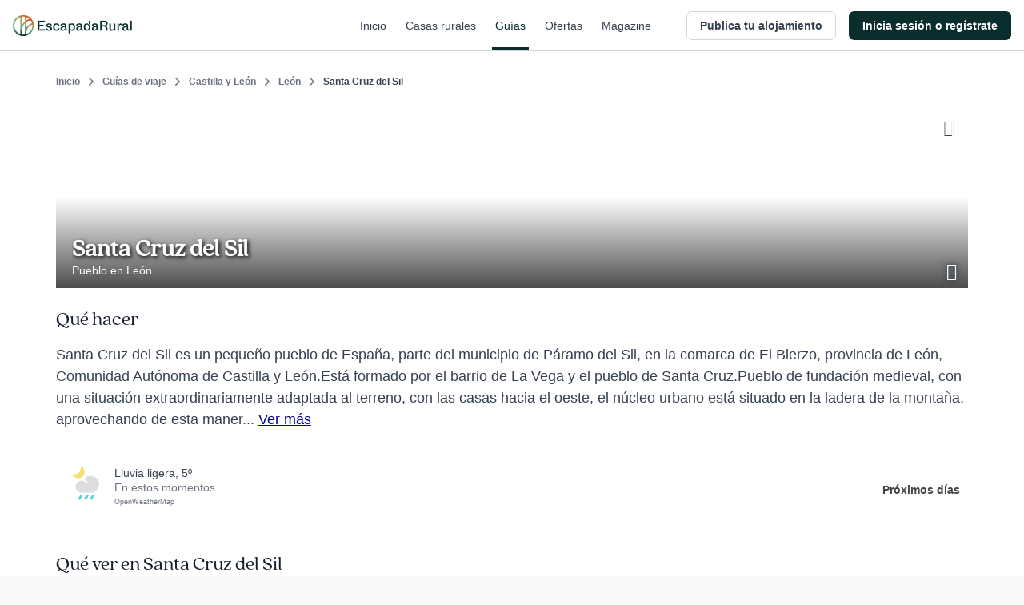

--- FILE ---
content_type: text/html; charset=utf-8
request_url: https://www.escapadarural.com/que-hacer/santa-cruz-del-sil
body_size: 20308
content:
<!DOCTYPE html>
<html xmlns="http://www.w3.org/1999/xhtml" xml:lang="es" lang="es" dir="ltr">
<head>
    <link rel="icon" type="image/png" href="https://s3-static.escapadarural.com/fe20700d/web/images/favicon/favicon-v7/favicon-96x96.png" sizes="96x96" />
<link rel="icon" type="image/svg+xml" href="https://s3-static.escapadarural.com/fe20700d/web/images/favicon/favicon-v7/favicon.svg" />
<link rel="shortcut icon" href="https://s3-static.escapadarural.com/fe20700d/web/images/favicon/favicon-v7/favicon.ico" />
<link rel="apple-touch-icon" sizes="180x180" href="https://s3-static.escapadarural.com/fe20700d/web/images/favicon/favicon-v7/apple-touch-icon.png" />
              
        <meta http-equiv="Content-Language" content="es" />
        <meta http-equiv="Content-Type" content="text/html; charset=utf-8" />
        <meta name="format-detection" content="telephone=no" />
        <meta name="viewport" content="width=device-width, initial-scale=1.0">
                    <link rel="alternate" hreflang="es" href="https://www.escapadarural.com/que-hacer/santa-cruz-del-sil" />
                    
    <meta name="description" content="Toda la información sobre Santa Cruz del Sil (pueblo de León): qué ver, alojamientos rurales donde dormir, opiniones de otros viajeros, fotos y cómo llegar. Descubre lo más destacado de Santa Cruz del Sil y contacta con las casas rurales más cercanas." />
        <link rel="canonical" href="https://www.escapadarural.com/que-hacer/santa-cruz-del-sil"/>
        <meta property="og:title" content="Santa Cruz del Sil"/>
        <meta property="og:site_name" content="EscapadaRural.com"/>
          <meta property="og:description" content="Toda la información sobre Santa Cruz del Sil (pueblo de León): qué ver, alojamientos rurales donde dormir, opiniones de otros viajeros, fotos y cómo llegar. Descubre lo más destacado de Santa Cruz del Sil y contacta con las casas rurales más cercanas."/>
              <meta property="og:url" content="https://www.escapadarural.com/que-hacer/santa-cruz-del-sil"/>
        <meta property="og:type" content="website" />
    <meta property="og:locale" content="es_ES" />
  


    <link rel="preconnect dns-prefetch" href="https://s3-static.escapadarural.com">
    <link rel="preconnect dns-prefetch" href="https://webp.er2.co">
    <link rel="preconnect dns-prefetch" href="https://media.er2.co">
    <link rel="preconnect dns-prefetch" href="https://www.datadoghq-browser-agent.com">
    <link rel="preconnect dns-prefetch" href="https://sdk.privacy-center.org">
    <link rel="preconnect dns-prefetch" href="https://www.googletagmanager.com">

        
    <link rel="manifest" href="/manifest.json">

        
            



<link rel="preload" href="https://s3-static.escapadarural.com/fonts/quincy/QuincyCF-Regular.woff2" as="font" type="font/woff2" crossorigin>
<style>
  @font-face {
      font-family: 'Quincy';
      src: url('https://s3-static.escapadarural.com/fonts/quincy/QuincyCF-Regular.woff2') format("woff2");
      font-weight: 400;
      font-display: swap;
  };
</style>
    
                  <link inline="false" type="text/css" rel="stylesheet" href="https://s3-static.escapadarural.com/fe20700d/web/assets/fontface.css"/>        <link inline="false" type="text/css" rel="stylesheet" href="https://s3-static.escapadarural.com/fe20700d/web/assets/main.0.min.css"/>        <link inline="false" type="text/css" rel="stylesheet" href="https://s3-static.escapadarural.com/fe20700d/web/assets/layout-responsive.css"/>        <link inline="false" type="text/css" rel="stylesheet" href="https://s3-static.escapadarural.com/fe20700d/web/assets/legacy.css"/>    
  <link inline="false" type="text/css" rel="stylesheet" href="https://s3-static.escapadarural.com/fe20700d/web/assets/mobile-main.0.min.css"/>  <link inline="false" type="text/css" rel="stylesheet" href="https://s3-static.escapadarural.com/fe20700d/web/assets/mobile-card.css"/>  <link inline="false" type="text/css" rel="stylesheet" href="https://s3-static.escapadarural.com/fe20700d/web/assets/mobile-content-unity.css"/>
    <link inline="false" type="text/css" rel="stylesheet" href="https://s3-static.escapadarural.com/fe20700d/web/assets/lib/unitegallery/css/unite-gallery.css"/>    <link inline="false" type="text/css" rel="stylesheet" href="https://s3-static.escapadarural.com/fe20700d/web/assets/lib/unitegallery/themes/default/ug-theme-default.css"/>
                
        




<link type="text/css" rel="stylesheet" href="https://s3-static.escapadarural.com/assets_webpack/css/tailwind_helpers.e8247a3aaf789ebc3280.css">


    <script type="text/javascript" src="https://www.datadoghq-browser-agent.com/eu1/v6/datadog-logs.js"></script>
    <script type="text/javascript">
      window.DD_LOGS &&
        window.DD_LOGS.init({
            clientToken: 'puba1f28e08bf4efec89bd3e5d50a7f6503',
            site: 'datadoghq.eu',
            service: 'rurality',
            forwardErrorsToLogs: true,
            env: 'prod'
        })
    </script>
    <!-- Start VWO Async SmartCode -->
<link rel="preconnect" href="https://dev.visualwebsiteoptimizer.com" />
<script type='text/javascript' id='vwoCode'>
window._vwo_code || (function() {
var account_id=847880,
version=2.1,
settings_tolerance=2000,
hide_element='body',
hide_element_style = 'opacity:0 !important;filter:alpha(opacity=0) !important;background:none !important;transition:none !important;',
/* DO NOT EDIT BELOW THIS LINE */
f=false,w=window,d=document,v=d.querySelector('#vwoCode'),cK='_vwo_'+account_id+'_settings',cc={};try{var c=JSON.parse(localStorage.getItem('_vwo_'+account_id+'_config'));cc=c&&typeof c==='object'?c:{}}catch(e){}var stT=cc.stT==='session'?w.sessionStorage:w.localStorage;code={nonce:v&&v.nonce,use_existing_jquery:function(){return typeof use_existing_jquery!=='undefined'?use_existing_jquery:undefined},library_tolerance:function(){return typeof library_tolerance!=='undefined'?library_tolerance:undefined},settings_tolerance:function(){return cc.sT||settings_tolerance},hide_element_style:function(){return'{'+(cc.hES||hide_element_style)+'}'},hide_element:function(){if(performance.getEntriesByName('first-contentful-paint')[0]){return''}return typeof cc.hE==='string'?cc.hE:hide_element},getVersion:function(){return version},finish:function(e){if(!f){f=true;var t=d.getElementById('_vis_opt_path_hides');if(t)t.parentNode.removeChild(t);if(e)(new Image).src='https://dev.visualwebsiteoptimizer.com/ee.gif?a='+account_id+e}},finished:function(){return f},addScript:function(e){var t=d.createElement('script');t.type='text/javascript';if(e.src){t.src=e.src}else{t.text=e.text}v&&t.setAttribute('nonce',v.nonce);d.getElementsByTagName('head')[0].appendChild(t)},load:function(e,t){var n=this.getSettings(),i=d.createElement('script'),r=this;t=t||{};if(n){i.textContent=n;d.getElementsByTagName('head')[0].appendChild(i);if(!w.VWO||VWO.caE){stT.removeItem(cK);r.load(e)}}else{var o=new XMLHttpRequest;o.open('GET',e,true);o.withCredentials=!t.dSC;o.responseType=t.responseType||'text';o.onload=function(){if(t.onloadCb){return t.onloadCb(o,e)}if(o.status===200||o.status===304){_vwo_code.addScript({text:o.responseText})}else{_vwo_code.finish('&e=loading_failure:'+e)}};o.onerror=function(){if(t.onerrorCb){return t.onerrorCb(e)}_vwo_code.finish('&e=loading_failure:'+e)};o.send()}},getSettings:function(){try{var e=stT.getItem(cK);if(!e){return}e=JSON.parse(e);if(Date.now()>e.e){stT.removeItem(cK);return}return e.s}catch(e){return}},init:function(){if(d.URL.indexOf('__vwo_disable__')>-1)return;var e=this.settings_tolerance();w._vwo_settings_timer=setTimeout(function(){_vwo_code.finish();stT.removeItem(cK)},e);var t;if(this.hide_element()!=='body'){t=d.createElement('style');var n=this.hide_element(),i=n?n+this.hide_element_style():'',r=d.getElementsByTagName('head')[0];t.setAttribute('id','_vis_opt_path_hides');v&&t.setAttribute('nonce',v.nonce);t.setAttribute('type','text/css');if(t.styleSheet)t.styleSheet.cssText=i;else t.appendChild(d.createTextNode(i));r.appendChild(t)}else{t=d.getElementsByTagName('head')[0];var i=d.createElement('div');i.style.cssText='z-index: 2147483647 !important;position: fixed !important;left: 0 !important;top: 0 !important;width: 100% !important;height: 100% !important;background: white !important;';i.setAttribute('id','_vis_opt_path_hides');i.classList.add('_vis_hide_layer');t.parentNode.insertBefore(i,t.nextSibling)}var o=window._vis_opt_url||d.URL,s='https://dev.visualwebsiteoptimizer.com/j.php?a='+account_id+'&u='+encodeURIComponent(o)+'&vn='+version;if(w.location.search.indexOf('_vwo_xhr')!==-1){this.addScript({src:s})}else{this.load(s+'&x=true')}}};w._vwo_code=code;code.init();})();
</script>
<!-- End VWO Async SmartCode -->    
    <script type="text/javascript">
        var er_culture = 'es_ES';
        var er_portal = 'es';
        let er_asset = 'https://s3-static.escapadarural.com/fe20700d/web';

    </script>
    <script type="text/javascript" src="https://accounts.google.com/gsi/client" async defer></script>
    <script type="text/javascript">
  window.ERConstants = window.ERConstants || {};
  window.ERConstants.gtmId = 'GTM-MGK839D';

  window.rurality = window.rurality || {};
  window.rurality.auth = window.rurality.auth || {};    
  window.rurality.auth.config = window.rurality.auth.config || {};
  window.rurality.auth.config.client_id = "302998509978-67539q7e7ev5ebbp111cjb9dlshq8rq4.apps.googleusercontent.com";
</script>
    <script inline="false" type="text/javascript"  src="https://s3-static.escapadarural.com/fe20700d/web/assets/base.0.min.js" ></script>    <script inline="false" type="text/javascript"  src="https://s3-static.escapadarural.com/fe20700d/web/assets/main.0.min.js" ></script>
               <script src="https://s3-static.escapadarural.com/assets_webpack/js/rurality-ds-setup.aa4db260e53764865bb4.js"></script>
    

          <script type="text/javascript">
        $.ajaxSetup({ cache: true });
        try {
          var mq = window.matchMedia("screen and (max-width: 767px)");
          function isMobile(){if (mq.matches) {mobile = true;} else {mobile = false;}}
            isMobile();
          mq.addListener(function(changed) {
              isMobile()
          });
        }
        catch(err) {}
        window.addEventListener('resize', function(event){
          isMobile()
        });
       </script>
    
    <title>Santa Cruz del Sil (León): Qué ver y dónde dormir</title>
    <script async id="__cn_generic_script__5fa76d69-d535-4225-8e28-4e2d12c4e41f">!function(e){function t(){if(!e.querySelector("#__cn_client_script_5fa76d69-d535-4225-8e28-4e2d12c4e41f")){var t=e.createElement("script");t.setAttribute("src","https://cdn.connectif.cloud/eu8/client-script/5fa76d69-d535-4225-8e28-4e2d12c4e41f"),e.body.appendChild(t)}}"complete"===e.readyState||"interactive"===e.readyState?t():e.addEventListener("DOMContentLoaded",t)}(document);</script>
</head>

    <body class="es es_ES whattodoModule-destinationInfo  ">
                
<div class="cn_page_tag" style="display: none">Pagina_Guia</div>
<div class="cn_page_tag" style="display: none">Contenido_Inspiracional</div>
<script>
function trackConnectifPageVisit(entityInfo) {
  function sendPageVisitEvent() {
      window.connectif.managed.sendEvents([{ type: 'page-visit'}], { entityInfo });
  }

  if (window.connectif && window.connectif.managed && window.connectif.managed.isInitialized()) {
      sendPageVisitEvent();
  } else {
      document.addEventListener("connectif.managed.initialized", sendPageVisitEvent, { once: true });
  }
}

if ($('body').hasClass('ruraladmin')) {
  const entityInfo = { primaryKey: '' };
  trackConnectifPageVisit(entityInfo);
} else {
  $('body').on('login_success', function(event, type_login, identifier, mail) {
      const entityInfo = mail ? { primaryKey: mail } : {};
      trackConnectifPageVisit(entityInfo);
  });
}
</script>
    
    <div id="app-front">
                    





<div
  class="p-header _h-16 _box-border _border-t-0 _border-l-0 _border-r-0 _border-b _border-transparent _border-solid"
  x-init="init()"
  x-data="PHeader({
    hideOnScroll: '',
    backButtonHref: '',
  })"
  x-on:scroll.delay.window="scrollEvent"
>
  <header
    class="p-header__header _h-16 _box-border _bg-white _fixed _transform _inset-x-0 _top-0 _filter _w-full _border-t-0 _border-l-0 _border-r-0 _border-b _border-gray-300 _border-solid _transition _duration-200"
    :class="{
      '_drop-shadow-lg': !pageIsOnTop && !hideOnScroll,
      '_drop-shadow-none': pageIsOnTop && !hideOnScroll,

      '_translate-y-0': !pageIsScrollingDown && hideOnScroll,
      '_-translate-y-16': pageIsScrollingDown && hideOnScroll,
    }"
  >
    <div class="_pl-4 lg:_px-4 _h-full _flex _items-center _justify-between lg:_justify-start">
      <div class="_flex lg:_hidden _h-full _items-center">
        <div
          x-show="showBackButton"
          style="display: none;"
          class="p-header__back_button_container _flex _h-full _items-center _mr-1"
        >
          

  
<div class="p-back-button _flex">
      











  


<button
  type="button"
  class="
    t-button
    t-button--md
    t-button--square
    t-button--has_icon_left
        
    _inline-flex _max-w-full
    _font-bold
    focus:_outline-none _no-underline
    _bg-white
    _overflow-hidden
    _group
    focus:_ring-3 focus:_ring-opacity-50
    _border-0 _p-0
     _transition _ease-in-out _duration-300 
    _text-gray-700 hover:_text-gray-500 focus:_ring-blue-400
    
    _rounded-md
    _cursor-pointer
  "
    x-data="PBackButton({ 
    href: '',
  })"
  @click.prevent="onClick()"
  aria-label="Volver a la página anterior"

            >
  <span
    class="
      t-button--container
      _box-border _overflow-hidden _flex
      _border _border-solid _border-transparent
       _transition _ease-in-out _duration-300 
      _rounded-md
      _bg-white hover:_text-gray-500 hover:_bg-gray-50
      _w-9
      _h-9
    "
  >
    <span
      class="t-button--holder _box-border _flex _items-center _justify-center _w-full _h-full "
    >
              <span class="
          t-button__icon t-button__icon--left
          _hidden _flex-none _items-center _pointer-events-none
          
        ">
            



  




<i class="t-icon
  t-icon--icon-chevron-left
  t-icon--variant-default
  t-icon--size-full
  _block _h-full _w-full 
  _text-current
  "
  
>
                                              <svg class="_h-full _w-full  _fill-current" enable-background="new 0 0 24 24" viewBox="0 0 24 24" xmlns="http://www.w3.org/2000/svg"><path clip-rule="evenodd" d="m6.5 11.5c0 .3.1.6.4.9l8.6 8.7c.5.5 1.3.5 1.7 0 .5-.5.5-1.3 0-1.8l-7.7-7.9 7.7-7.9c.5-.5.5-1.3 0-1.8s-1.3-.5-1.7 0l-8.6 8.7c-.3.5-.4.8-.4 1.1" fill-rule="evenodd"/></svg>
                                    

</i>

        </span>
         

      <span class="
        t_button__text
        _truncate _flex-initial _block _text-center
        _hidden
        _text-sm _leading-5
      "
        
      ></span>

          </span>
  </span>
</button>
  </div>
        </div>
      </div>
      <div class="_flex _h-full">
        <div class="_w-auto _h-full _flex _items-center">
                <a
        href="/"
        aria-label="Casas rurales en EscapadaRural.com"
      >
      <img
        src="https://s3-static.escapadarural.com/fe20700d/web/images/header/logo-header.png"
        width="149"
        height="26"
        alt="EscapadaRural"
      />
    </a>
          </div>
      </div>

      <div class="_flex _flex-1 _justify-between _h-full">
        <div class="_flex lg:_hidden _items-center _justify-end _w-full _h-full">
                      













  


<button
  type="button"
  class="
    t-button
    t-button--xl
    t-button--square
    t-button--has_icon_left
        
    _inline-flex _max-w-full
    _font-bold
    focus:_outline-none _no-underline
    _bg-white
    _overflow-hidden
    _group
    focus:_ring-3 focus:_ring-opacity-50
    _border-0 _p-0
     _transition _ease-in-out _duration-300 
    _text-gray-700 hover:_text-gray-500 focus:_ring-blue-400
    
    _rounded-md
    _cursor-pointer
  "
  onclick="window.dispatchEvent(new CustomEvent('t-modal:open', { detail: { targetId: 'p_share_modal' }}))"
aria-label="Compartir en redes"

            >
  <span
    class="
      t-button--container
      _box-border _overflow-hidden _flex
      _border _border-solid _border-transparent
       _transition _ease-in-out _duration-300 
      _rounded-md
      _bg-white hover:_text-gray-500 hover:_bg-gray-50
      _w-12
      _h-12
    "
  >
    <span
      class="t-button--holder _box-border _flex _items-center _justify-center _w-full _h-full "
    >
              <span class="
          t-button__icon t-button__icon--left
          _hidden _flex-none _items-center _pointer-events-none
          
        ">
            



  




<i class="t-icon
  t-icon--icon-share
  t-icon--variant-default
  t-icon--size-full
  _block _h-full _w-full 
  _text-current
  "
  
>
                                                              <svg class="_h-full _w-full  _fill-current" xmlns="http://www.w3.org/2000/svg" viewBox="0 0 24 24" xmlns:v="https://vecta.io/nano"><path d="M6.8 10.8c-.4-.7-1.2-1.2-2.1-1.2-1.3 0-2.4 1.1-2.4 2.4s1.1 2.4 2.4 2.4c.9 0 1.7-.5 2.1-1.2m0-2.4c.2.4.4.8.4 1.2s-.2.8-.4 1.2m0-2.4l10.3-5.7M6.8 13.2l10.3 5.7m.1 0c-.2.3-.3.7-.3 1.2 0 1.3 1.1 2.4 2.4 2.4s2.4-1.1 2.4-2.4-1.1-2.4-2.4-2.4c-.9 0-1.7.5-2.1 1.2zm0-13.8c.4.7 1.2 1.2 2.1 1.2 1.3 0 2.4-1.1 2.4-2.4s-1.1-2.4-2.4-2.4-2.4 1.1-2.4 2.4c-.1.5.1.9.3 1.2z" fill="none" stroke="currentColor" stroke-width="1.5" stroke-linecap="round" stroke-linejoin="round"/></svg>
                    

</i>

        </span>
         

      <span class="
        t_button__text
        _truncate _flex-initial _block _text-center
        _hidden
        _text-base _leading-6
      "
        
      ></span>

          </span>
  </span>
</button>
                  </div>
                  <nav class="_hidden lg:_flex _justify-end _w-full _h-full _mr-4">
                          <a href="  https://www.escapadarural.com/" class="p-header__link _mx-2 _px-1 _relative _items-center _flex _text-sm _font-medium _font-sans _subpixel-antialiased _tracking-normal _no-underline focus:_ring-opacity-50 focus:_ring-primary-400 focus:_ring-3 focus:_outline-0 focus:_outline-none
              _text-gray-700 hover:_text-primary-900 _transition _ease-in-out _duration-300 _group
              ">
                Inicio
                <span class="_absolute _inset-x-0 _bottom-0 _h-1 _bg-primary-900 
                _opacity-0 group-hover:_opacity-100 _transition _ease-in-out _duration-300
                "></span>
              </a>          
                          <a href="  https://www.escapadarural.com/casas-rurales" class="p-header__link _mx-2 _px-1 _relative _items-center _flex _text-sm _font-medium _font-sans _subpixel-antialiased _tracking-normal _no-underline focus:_ring-opacity-50 focus:_ring-primary-400 focus:_ring-3 focus:_outline-0 focus:_outline-none
              _text-gray-700 hover:_text-primary-900 _transition _ease-in-out _duration-300 _group
              ">
                Casas rurales
                <span class="_absolute _inset-x-0 _bottom-0 _h-1 _bg-primary-900 
                _opacity-0 group-hover:_opacity-100 _transition _ease-in-out _duration-300
                "></span>
              </a>          
                          <a href="  https://www.escapadarural.com/que-hacer" class="p-header__link _mx-2 _px-1 _relative _items-center _flex _text-sm _font-medium _font-sans _subpixel-antialiased _tracking-normal _no-underline focus:_ring-opacity-50 focus:_ring-primary-400 focus:_ring-3 focus:_outline-0 focus:_outline-none
              _text-primary-900
              ">
                Guías
                <span class="_absolute _inset-x-0 _bottom-0 _h-1 _bg-primary-900 
                
                "></span>
              </a>          
                          <a href="  https://www.escapadarural.com/ofertas-casas-rurales" class="p-header__link _mx-2 _px-1 _relative _items-center _flex _text-sm _font-medium _font-sans _subpixel-antialiased _tracking-normal _no-underline focus:_ring-opacity-50 focus:_ring-primary-400 focus:_ring-3 focus:_outline-0 focus:_outline-none
              _text-gray-700 hover:_text-primary-900 _transition _ease-in-out _duration-300 _group
              ">
                Ofertas
                <span class="_absolute _inset-x-0 _bottom-0 _h-1 _bg-primary-900 
                _opacity-0 group-hover:_opacity-100 _transition _ease-in-out _duration-300
                "></span>
              </a>          
                          <a href="https://www.escapadarural.com/blog/" class="p-header__link _mx-2 _px-1 _relative _items-center _flex _text-sm _font-medium _font-sans _subpixel-antialiased _tracking-normal _no-underline focus:_ring-opacity-50 focus:_ring-primary-400 focus:_ring-3 focus:_outline-0 focus:_outline-none
              _text-gray-700 hover:_text-primary-900 _transition _ease-in-out _duration-300 _group
              ">
                Magazine
                <span class="_absolute _inset-x-0 _bottom-0 _h-1 _bg-primary-900 
                _opacity-0 group-hover:_opacity-100 _transition _ease-in-out _duration-300
                "></span>
              </a>          
                      </nav>
              </div>

      <div class="_h-full _flex _items-center _justify-between">
                  
<div id="menu_btn_toggle" class="c-menu--btn--toggle">
    <button type="button" class="seo-a seo-a--menu-toogle go-menu focus:_outline-none focus:_ring-3 focus:_ring-opacity-50 focus:_ring-blue-400" aria-label="Abrir menú">
        <div class="c-hamburguer">
            <span></span>
            <span></span>
            <span></span>
        </div>
    </button>
    </div>
      <nav id="nav" class="c-nav--er">
                  <div class="c-nav--container" id="login">       
            
<div class="c-nav--container--desktop">
     

<ul class="nav--menu--public is_Mobile">
        <li class="nav--item--er--portada ruraladmin--left--panel--desktop--user">
        <a class="seo-a seo-a--nav " href="https://www.escapadarural.com/">
            <svg enable-background="new 0 0 20 20" viewBox="0 0 20 20" xmlns="http://www.w3.org/2000/svg"><path clip-rule="evenodd" d="m12.7 8.1c.5-.2 1-.3 1.5-.2h.2c1.7.3 2.9 2 3.5 2.8-.9.6-2.7 1.6-4.4 1.2h-.2c-1.1-.2-1.8-1.1-1.7-2.1.2-.1.3-.1.5-.1 1.3-.2 2.8.8 3.5 1.3l.2.2 1-1.2-.2-.2c-.9-.6-2.3-1.6-3.9-1.7m-4.5-1.1c-.5.4-1.1.7-1.8.8s-1.5-.2-2.1-.6l-.3-.2c-1.2-.9-1.8-2.5-2.1-3.6-.1-.7-.2-1.3-.2-1.7.5-.1 1.1-.1 1.8-.1 1.3 0 3 .2 4.2 1.1l.3.2c.6.4 1 1.1 1.1 1.8v.4c-.4-.6-1-1-1.7-1.4-1.2-.7-2.5-1-3.3-1.2l-.3-.1-.4 1.6h.3c1.4.4 4 1 4.5 3m-5.2 1.2.2.2c1.4 1 3.5 1.2 5 .5v11.1h1.7v-8.8s.1-.1.1-.1c.4 1.2 1.5 2.1 2.8 2.4h.2c.4.1.7.1 1.1.1 2.7 0 5.1-1.8 5.3-2l.5-.4-.3-.5c-.1-.1-1.8-3.6-5-4.3h-.2c-2-.4-4 .7-4.6 2.5v-1.4c.7-.9 1-1.9.8-3 0-1.1-.6-2.1-1.6-2.9l-.2-.1c-1.3-1-3.1-1.5-5.2-1.5h-.1c-1.6 0-2.9.3-2.9.3l-.6.2v.5c0 .2-.1 4.9 3 7.2" fill="#17483e" fill-rule="evenodd"/></svg><span class="nav--menu--content">Inicio</span>
        </a>
    </li>
        <li class="nav--item--er--casas ruraladmin--left--panel--desktop--nav">
        <a class="seo-a seo-a--nav searcher_tab " href="https://www.escapadarural.com/casas-rurales">
           <svg enable-background="new 0 0 21 20" viewBox="0 0 21 20" xmlns="http://www.w3.org/2000/svg"><path clip-rule="evenodd" d="m3.1 10h13.6l-7.1-6.3zm5.6 6.6h7v-4.7h-11.4v4.7h1.7v-3.8h2.6zm6.1-11.3v.6l.9.8v-1.4zm4.9 4.9c.3.3.4.7.3 1-.1.4-.5.6-.8.6h-1.7v5.7c0 .5-.4.9-.9.9h-13c-.5 0-.9-.4-.9-.9v-5.7h-1.8c-.4 0-.7-.2-.8-.6s0-.8.2-1l8.7-8.5c.3-.3.8-.3 1.1 0l2.9 2.6c0-.5.4-.9.9-.9h2.6c.5 0 .9.4.9.9v3.8zm-9.3 5.5v-2.8h3.5v2.8z" fill="#17483e" fill-rule="evenodd"/></svg><span class="nav--menu--content">Casas rurales</span>
        </a>
    </li>
    <li class="nav--item--er--guias ruraladmin--left--panel--desktop--nav">
        <a class="seo-a seo-a--nav isActive" href="https://www.escapadarural.com/que-hacer">
           <svg enable-background="new 0 0 21 20" viewBox="0 0 21 20" xmlns="http://www.w3.org/2000/svg"><path clip-rule="evenodd" d="m17.8 16.2-3.3 1.1v-13l3.3-1.3zm-15.6-12.4 3.3-1.1v13l-3.3 1.3zm5.6-1.1 4.4 1.6v13l-4.4-1.6zm11.6-2.7h-.2l-5.9 2.3-6.6-2.3-6.3 2.1c-.2.1-.4.3-.4.5v16.8c0 .4.2.6.6.6h.2l5.9-2.3 6.7 2.3 6.3-2.1c.2-.1.4-.3.4-.5v-16.8c-.1-.4-.3-.6-.7-.6z" fill="#17483e" fill-rule="evenodd"/></svg> <span class="nav--menu--content">Guías</span>
        </a>
    </li>
    <li class="nav--item--er--ofertas ruraladmin--left--panel--desktop--nav">
        <a class="seo-a seo-a--nav " href="https://www.escapadarural.com/ofertas-casas-rurales">
          <svg enable-background="new 0 0 21 20" viewBox="0 0 21 20" xmlns="http://www.w3.org/2000/svg"><path clip-rule="evenodd" d="m2.8 10.3-.7 1.8 1.5 1.2c.2.2.3.4.3.6l.3 1.9 1.9.3c.2 0 .4.2.6.3l1.2 1.5 1.8-.7c.2-.1.5-.1.7 0l1.8.7 1.2-1.5c.2-.2.4-.3.6-.3l1.9-.3.3-1.9c0-.2.2-.4.3-.6l1.5-1.2-.7-1.8c-.1-.2-.1-.5 0-.7l.7-1.8-1.5-1.2c-.2-.2-.3-.4-.3-.6l-.3-1.9-1.9-.3c-.2 0-.4-.2-.6-.3l-1.2-1.5-1.8.7c-.2.1-.5.1-.7 0l-1.8-.6-1.2 1.5c-.2.2-.4.3-.6.3l-1.9.3-.3 1.9c0 .2-.2.4-.3.6l-1.5 1.2.7 1.8c.1.2.1.4 0 .6zm17.1 1.8c.1.4 0 .8-.3 1.1l-1.7 1.4-.3 2.2c-.1.4-.4.7-.8.8l-2.2.3-1.4 1.7c-.3.3-.7.4-1.1.3l-2.1-.8-2.1.8c-.1.1-.2.1-.3.1-.3 0-.6-.1-.7-.4l-1.4-1.7-2.2-.3c-.4-.1-.7-.4-.8-.8l-.3-2.2-1.7-1.4c-.3-.3-.4-.7-.3-1.1l.7-2.1-.8-2.1c-.1-.4 0-.8.3-1.1l1.7-1.4.3-2.2c.1-.4.4-.7.8-.8l2.2-.3 1.4-1.7c.3-.4.7-.5 1.1-.3l2.1.8 2.1-.8c.4-.1.8 0 1.1.3l1.4 1.7 2.2.3c.4.1.7.4.8.8l.3 2.2 1.7 1.4c.3.3.4.7.3 1.1l-.8 2.1zm-12.6-4.8c0 .3.2.5.5.5s.5-.2.5-.5-.2-.5-.5-.5c-.3.1-.5.3-.5.5zm.5 1.8c-1 0-1.8-.8-1.8-1.8s.8-1.8 1.8-1.8 1.8.8 1.8 1.8-.8 1.8-1.8 1.8zm3.9 3.9c0-.3-.2-.5-.5-.5s-.5.2-.5.5.2.5.5.5.5-.2.5-.5zm-.5-1.8c1 0 1.8.8 1.8 1.8s-.8 1.8-1.8 1.8-1.8-.8-1.8-1.8.8-1.8 1.8-1.8zm-4.6 3.9c-.2 0-.4-.1-.5-.2-.2-.1-.3-.4-.4-.6 0-.2 0-.5.2-.7l5.7-8c.1-.2.4-.3.6-.4.2 0 .5 0 .7.2.2.1.3.4.4.6 0 .2 0 .5-.2.7l-5.7 8c-.2.3-.5.4-.8.4z" fill="#17483e" fill-rule="evenodd"/></svg> <span class="nav--menu--content">Ofertas</span>
        </a>
    </li>
            <li class="nav--item--er--blog ruraladmin--left--panel--desktop--nav">
            <a 
                class="seo-a seo-a--nav"
                                href="https://www.escapadarural.com/blog/"
            >
            <svg xmlns="http://www.w3.org/2000/svg" xml:space="preserve" style="enable-background:new 0 0 24 24" viewBox="0 0 24 24"><path d="M12 4.7C10 3 7.5 1.9 4.7 1.9c-1.3 0-2.5.3-3.7.6v17.4c1.2-.5 2.4-.6 3.7-.6 2.8 0 5.4 1 7.3 2.8m0-17.4c2-1.7 4.5-2.8 7.3-2.8 1.3 0 2.5.2 3.7.6v17.4c-1.2-.5-2.4-.6-3.7-.6-2.8 0-5.4 1-7.3 2.8m0-17.4v17.4" style="fill:none!important;stroke:currentColor;stroke-width:2;stroke-linecap:round;stroke-linejoin:round"/></svg> <span class="nav--menu--content">Magazine</span>
            </a>
        </li>
                  
                    











  


<a 
  class="
    t-button
    t-button--xl
    t-button--rectangle
    
        
    _inline-flex _max-w-full
    _font-bold
    focus:_outline-none _no-underline
    _bg-white
    _overflow-hidden
    _group
    focus:_ring-3 focus:_ring-opacity-50
    _border-0 _p-0
     _transition _ease-in-out _duration-300 
    _text-gray-700 hover:_text-gray-500 focus:_ring-blue-400
    _ml-6 _mt-8
    _rounded-md
    
  "
  
                href="/propietario/casa/nueva"
      >
  <span
    class="
      t-button--container
      _box-border _overflow-hidden _flex
      _border _border-solid _border-gray-300 focus:_border-blue-300
       _transition _ease-in-out _duration-300 
      _rounded-md
      _bg-white hover:_text-gray-500 hover:_bg-gray-50
      _w-full
      _h-12
    "
  >
    <span
      class="t-button--holder _box-border _flex _items-center _justify-center _w-full _h-full "
    >
         

      <span class="
        t_button__text
        _truncate _flex-initial _block _text-center
        
        _text-base _leading-6
      "
        
      >Publica tu alojamiento</span>

          </span>
  </span>
</a> 
    </ul>    
<div id="c_login" class="c-login hidden-element--desktop">
  <div class="c-user">
      <span tabindex="0" role="button" aria-pressed="false" class="seo-a seo-a--nav" data-href="/login">
          <svg enable-background="new 0 0 20 20" viewBox="0 0 20 20" xmlns="http://www.w3.org/2000/svg"><path clip-rule="evenodd" d="m8.1 13.6 1.4 1.4 5-5-5-5-1.4 1.4 2.6 2.6h-10.7v2h10.7zm9.9-13.6h-16c-1.1 0-2 .9-2 2v5h2v-5h16v16h-16v-5h-2v5c0 1.1.9 2 2 2h16c1.1 0 2-.9 2-2v-16c0-1.1-.9-2-2-2z" fill="#17483e" fill-rule="evenodd"/></svg>          <span class="nav--menu--content">
            <span class="nav--menu--subcontent">Inicia sesión o regístrate</span>
            <span class="nav--menu--subcontent">Viajeros y propietarios</span>
          </span>
      </span>
  </div>
</div>
        <div class="c-banner--sidebar">
    </div>
</div>
<div class="c-user--menu--toggle hidden-element--mobile">
               
                              











  


<a 
  class="
    t-button
    t-button--md
    t-button--rectangle
    
        
    _inline-flex _max-w-full
    _font-bold
    focus:_outline-none _no-underline
    _bg-white
    _overflow-hidden
    _group
    focus:_ring-3 focus:_ring-opacity-50
    _border-0 _p-0
     _transition _ease-in-out _duration-300 
    _text-gray-700 hover:_text-gray-500 focus:_ring-blue-400
    _mr-4
    _rounded-md
    
  "
  
                href="/propietario/casa/nueva"
      >
  <span
    class="
      t-button--container
      _box-border _overflow-hidden _flex
      _border _border-solid _border-gray-300 focus:_border-blue-300
       _transition _ease-in-out _duration-300 
      _rounded-md
      _bg-white hover:_text-gray-500 hover:_bg-gray-50
      _w-full
      _h-9
    "
  >
    <span
      class="t-button--holder _box-border _flex _items-center _justify-center _w-full _h-full "
    >
         

      <span class="
        t_button__text
        _truncate _flex-initial _block _text-center
        
        _text-sm _leading-5
      "
        
      >Publica tu alojamiento</span>

          </span>
  </span>
</a> 
          











  


<a 
  class="
    t-button
    t-button--md
    t-button--rectangle
    
        
    _inline-flex _max-w-full
    _font-bold
    focus:_outline-none _no-underline
    _bg-white
    _overflow-hidden
    _group
    focus:_ring-3 focus:_ring-opacity-50
    _border-0 _p-0
     _transition _ease-in-out _duration-300 
    _text-white focus:_ring-primary-400
    
    _rounded-md
    
  "
  
                href="/login"
      >
  <span
    class="
      t-button--container
      _box-border _overflow-hidden _flex
      _border _border-solid _border-transparent focus:_border-primary-900
       _transition _ease-in-out _duration-300 
      _rounded-md
      _bg-primary-900 hover:_bg-primary-800
      _w-full
      _h-9
    "
  >
    <span
      class="t-button--holder _box-border _flex _items-center _justify-center _w-full _h-full "
    >
         

      <span class="
        t_button__text
        _truncate _flex-initial _block _text-center
        
        _text-sm _leading-5
      "
        
      >Inicia sesión o regístrate</span>

          </span>
  </span>
</a> 
    </div>
          </div>    
              </nav>
      <div class="c-menu--layer " id="menu_layer"></div>
            </div>
    </div>
  </header>
</div>
        
                    <main id="container" class="o-container ">
                <div class="o-container--wrp  wtd-layout">

                <div id="breadcrumb" class="c-breadcrumb"><nav class="t-breadcrumb _flex _py-4 md:_py-7" aria-label="Breadcrumb"><ol role="list" class="_flex _items-center _m-0"><li aria-hidden="true" class="_block md:_hidden"><span class="_text-xs _font-bold _text-gray-500 _no-underline">...</span></li><li class="_hidden md:_block"><div class="_flex _items-center"><a class="_text-xs _font-bold _text-gray-500 hover:_text-gray-700 _no-underline _transition _ease-in-out _duration-300" aria-current="page" href="https://www.escapadarural.com">
              Inicio
            </a></div></li><li class="_hidden md:_block"><div class="_flex _items-center"><svg class="_mx-1 _h-5 _w-5 _flex-shrink-0 _text-gray-500" viewBox="0 0 20 20" fill="currentColor" aria-hidden="true"><path fill-rule="evenodd" d="M7.21 14.77a.75.75 0 01.02-1.06L11.168 10 7.23 6.29a.75.75 0 111.04-1.08l4.5 4.25a.75.75 0 010 1.08l-4.5 4.25a.75.75 0 01-1.06-.02z" clip-rule="evenodd" /></svg><a class="_text-xs _font-bold _text-gray-500 hover:_text-gray-700 _no-underline _transition _ease-in-out _duration-300" aria-current="page" href="https://www.escapadarural.com/que-hacer">
              Guías de viaje
            </a></div></li><li class="_hidden md:_block"><div class="_flex _items-center"><svg class="_mx-1 _h-5 _w-5 _flex-shrink-0 _text-gray-500" viewBox="0 0 20 20" fill="currentColor" aria-hidden="true"><path fill-rule="evenodd" d="M7.21 14.77a.75.75 0 01.02-1.06L11.168 10 7.23 6.29a.75.75 0 111.04-1.08l4.5 4.25a.75.75 0 010 1.08l-4.5 4.25a.75.75 0 01-1.06-.02z" clip-rule="evenodd" /></svg><a class="_text-xs _font-bold _text-gray-500 hover:_text-gray-700 _no-underline _transition _ease-in-out _duration-300" aria-current="page" href="https://www.escapadarural.com/que-hacer/castilla-y-leon">
              Castilla y León
            </a></div></li><li class=""><div class="_flex _items-center"><svg class="_mx-1 _h-5 _w-5 _flex-shrink-0 _text-gray-500" viewBox="0 0 20 20" fill="currentColor" aria-hidden="true"><path fill-rule="evenodd" d="M7.21 14.77a.75.75 0 01.02-1.06L11.168 10 7.23 6.29a.75.75 0 111.04-1.08l4.5 4.25a.75.75 0 010 1.08l-4.5 4.25a.75.75 0 01-1.06-.02z" clip-rule="evenodd" /></svg><a class="_text-xs _font-bold _text-gray-500 hover:_text-gray-700 _no-underline _transition _ease-in-out _duration-300" aria-current="page" href="https://www.escapadarural.com/que-hacer/leon">
              León
            </a></div></li><li class=""><div class="_flex _items-center"><svg class="_mx-1 _h-5 _w-5 _flex-shrink-0 _text-gray-500" viewBox="0 0 20 20" fill="currentColor" aria-hidden="true"><path fill-rule="evenodd" d="M7.21 14.77a.75.75 0 01.02-1.06L11.168 10 7.23 6.29a.75.75 0 111.04-1.08l4.5 4.25a.75.75 0 010 1.08l-4.5 4.25a.75.75 0 01-1.06-.02z" clip-rule="evenodd" /></svg><span class="_text-xs _font-bold _text-gray-700 _no-underline">
              Santa Cruz del Sil
            </span></div></li></ol></nav><script type="application/ld+json">
    {
      "@context": "http://schema.org",
      "@type": "BreadcrumbList",
      "itemListElement": [
         {
        "@type": "ListItem",
        "position": 0,
        "name": "EscapadaRural",
        "item": "https://www.escapadarural.com/"
    },{
    "@type": "ListItem",
    "position": 1,
    "name": "Guías de viaje",
    "item": "https://www.escapadarural.com/que-hacer"
    }    ,    {
    "@type": "ListItem",
    "position": 2,
    "name": "Castilla y León",
    "item": "https://www.escapadarural.com/que-hacer/castilla-y-leon"
    }    ,    {
    "@type": "ListItem",
    "position": 3,
    "name": "León",
    "item": "https://www.escapadarural.com/que-hacer/leon"
    }    ,    {
    "@type": "ListItem",
    "position": 4,
    "name": "Santa Cruz del Sil",
    "item": "https://www.escapadarural.com/que-hacer/santa-cruz-del-sil"
    }]
}
</script></div>
                
                
        <span id="stats_identifier" style="display:none">village24722</span>
    <span id="stats_action" style="display:none">destination_viz</span>
    <span id="stats_subject" style="display:none">destination</span>

    <div style="display:none">
        <a id="link_unlike_review"
          aria-label="Eliminar 'Santa Cruz del Sil'"
           href="https://www.escapadarural.com/dynamic/whattodo/Destination/24722/unlike-destination"></a>
        <a id="link_infolike_review"
          aria-label="Información de 'Santa Cruz del Sil'"
           href="https://www.escapadarural.com/dynamic/whattodo/Destination/24722/infolike-destination"></a>
        <span id="msg_unlike_review">¿Quieres eliminar "Santa Cruz del Sil" de los lugares donde has estado?</span>
        <span id="msg_no_unlike_review">No se pueden eliminar valoraciones de rincones o destinos.</span>
        <span id="msg_undelete_review">No se puede quitar el "He estado" porque has publicado una Opinión sobre este lugar :)</span>
    </div>
                          
        <div class="card-wrapp card-wtd">
            <div class="header-card-wrapp">
                <div id="gallery-title" class="gallery-title" rel="ug" data-gallery="maingallery">
                    <div class="bottom-aligner">
                      <h1 class="titleOverPicture">
                        <span><b>Santa Cruz del Sil</b></span>
                      </h1>
                      <span class="cottage-subtitle">
                                                Pueblo en                                                   León
                                              </span>
                    </div>
                </div>
                <div class="card-gallery c-guides__gallery" style="background-image: url()">
                </div>
                <a class="goto-gallery" href="javascript:void(0);" rel="ug" data-gallery='maingallery' aria-label="Ver galería de fotos">
                    <i class="icon-photo-zoom"></i>
                    <span class="gallery-counter"></span>
                </a>
                <div class="cu-bookmark" id="b-Destination-24722">
  <button class="cu-b-save hidden" aria-label="Guardar" data-href="/dynamic/traveler/editbookmark/Destination/24722?oriBk=uc" data-rel="facebox">
    <i class="icon-heart-1 icon-border"></i>
    <i class="icon-heart-back icon-bg"></i>
  </button>
  <button class="cu-b-saved hidden" aria-label="Guardar" style="display:none;"  data-href="#">
    <i class="icon-heart icon-border"></i>
    <i class="icon-heart-back icon-bg"></i>
  </button>
  <button class="cu-b-delete hidden" aria-label="Eliminar" style="display:none;"  data-href="/dynamic/deletebookmark/Destination/24722">
    <i class="icon-heart icon-border"></i>
    <i class="icon-heart-back icon-bg"></i>
  </button>
</div>
            </div>
        </div>
        


   



<h2
  class="
    t-title
    _font-title
    _font-medium
    _leading-tight
    _subpixel-antialiased _tracking-normal
    _text-gray-900
    _text-2xl
    
    _mb-0 _mt-6 _mx-4 md:_mx-0
  "
  
>
  Qué hacer</h2>
     <div class="block block-review block-white">
        <div class="sub-block">
            
                <span id="mDesc">
        <span class="translatable" id="1srl2dvT09nb1ODEpJmpl6TE1srlyOTO4tnb1OA">
          <p>Santa Cruz del Sil es un pequeño pueblo de España, parte del municipio de Páramo del Sil, en la comarca de El Bierzo, provincia de León, Comunidad Autónoma de Castilla y León.</p><p>Está formado por el barrio de La Vega y el pueblo de Santa Cruz.</p><p>Pueblo de fundación medieval, con una situación extraordinariamente adaptada al terreno, con las casas hacia el oeste, el núcleo urbano está situado en la ladera de la montaña, aprovechando de esta manera las tierras llanas para la agricultura, situación que aún hoy se mantiene intacta.</p><p>Al igual que otros pueblos de la zona, durante el siglo XX experimentó un gran crecimiento de la población debido a la minería del carbón, la población se duplicó y la agricultura y ganadería hasta ese momento base económíca del pueblo pasaron a convertirse en un complemento en la economía de las familias.</p><p>Desde finales del siglo XX, la población está sufriendo una gran recesión y envejecimiento debido al cierre de explotaciones mineras y la pérdida de puestos de trabajo, obligando a la población más joven a emigrar. Actualmente la mina de Santa Cruz está cerrada definitivamente.</p><p class="wikipedia">Wikipedia</p>
        </span>
      </span>
      <p id="mDescS">
        <a href="javascript:void(0);" class="read-more" id="mSeeMore">Ver más</a>
      </p>
                </div>

                            <div class="sub-block sub-block-meteo" id="info-meteo">
            </div>
            </div>
    <div class="block-sep"><br/></div>

            <div class="block block-gallery">
            <div class="sub-block">
                <h2>Qué ver en Santa Cruz del Sil</h2>
                <div class="cu-gallery" id="block_gallery">
                    <ul id="block_gallery_ul">
                        <script type="text/javascript">
  more = 0 < 0;
</script>
<script type="text/javascript">
  onlyVillage = 0;
ER.lock = 0;
</script>
                            
    
                <li rel="https://www.escapadarural.com/que-hacer/paramo-del-sil" class="cu-item-dest first odd" id="dest24514">
        <a href="https://www.escapadarural.com/que-hacer/paramo-del-sil" class="item">
                                                                                                                                                                                                                        

                  
                                <span style="background-image:none; background-repeat:no-repeat;" class="fake-img lazyload-item"
                    data-src="//ucmedia.er2.co/es/des-main/123/288/24514.jpg?1767533429" id="srcdest24514"></span>
                                    <span class="photo-title"><span class="">Páramo del Sil</span></span>
                    <span class="author">jrodripr(José Rguez)</span>
                  </a>
            </li>
                            
    
                <li rel="https://www.escapadarural.com/que-hacer/corbon-del-sil" class="cu-item-dest even" id="dest24208">
        <a href="https://www.escapadarural.com/que-hacer/corbon-del-sil" class="item">
                                                                                                                                    

              
        <span style="background-image:url('https://s3-static.escapadarural.com/fe20700d/web/images/whattodo/no_photo/no_photo.svg'); background-repeat:no-repeat;"
            class="fake-img no-photo"></span>
                    <span class="photo-title"><span class="">Corbón del Sil</span></span>
                  </a>
            </li>
                            
    
                <li rel="https://www.escapadarural.com/que-hacer/sorbeda-del-sil" class="cu-item-dest third odd" id="dest24768">
        <a href="https://www.escapadarural.com/que-hacer/sorbeda-del-sil" class="item">
                                                                                                                                                                                                                        

                  
                                <span style="background-image:none; background-repeat:no-repeat;" class="fake-img lazyload-item"
                    data-src="//ucmedia.er2.co/es/des-main/124/288/24768.jpg?1767533430" id="srcdest24768"></span>
                                    <span class="photo-title"><span class="">Sorbeda del Sil</span></span>
                    <span class="author">rosy lolo</span>
                  </a>
            </li>
                            
    
                <li rel="https://www.escapadarural.com/que-hacer/villamartin-del-sil" class="cu-item-dest even" id="dest24950">
        <a href="https://www.escapadarural.com/que-hacer/villamartin-del-sil" class="item">
                                                                                                                                                                                                                        

                                                                                
                                <span style="background-image:none; background-repeat:no-repeat;" class="fake-img lazyload-item"
                    data-src="//ucmedia.er2.co/es/des/6/3/1600/24950.jpg#google" id="srcdest24950"></span>
                                    <span class="photo-title"><span class="">Villamartín del Sil</span></span>
                    <span class="author">ljamigo</span>
                  </a>
            </li>
                            
    
                <li rel="https://www.escapadarural.com/que-hacer/susane-del-sil" class="cu-item-dest odd" id="dest24787">
        <a href="https://www.escapadarural.com/que-hacer/susane-del-sil" class="item">
                                                                                                                                                                                                                        

                                                                                
                                <span style="background-image:none; background-repeat:no-repeat;" class="fake-img lazyload-item"
                    data-src="//ucmedia.er2.co/es/des/c/7/1600/24787.jpg#google" id="srcdest24787"></span>
                                    <span class="photo-title"><span class="">Susañe del Sil</span></span>
                    <span class="author">Heroedeleyenda</span>
                  </a>
            </li>
                            
    
                <li rel="https://www.escapadarural.com/que-hacer/anllares-del-sil" class="cu-item-dest third even" id="dest24032">
        <a href="https://www.escapadarural.com/que-hacer/anllares-del-sil" class="item">
                                                                                                                                                                                                                        

                  
                                <span style="background-image:none; background-repeat:no-repeat;" class="fake-img lazyload-item"
                    data-src="//ucmedia.er2.co/es/des-main/120/288/24032.jpg?1767533426" id="srcdest24032"></span>
                                    <span class="photo-title"><span class="">Anllares del Sil</span></span>
                    <span class="author">Heroedeleyenda</span>
                  </a>
            </li>
  
                    </ul>
                </div>
            </div>
                                    











  


<a 
  class="
    t-button
    t-button--xl
    t-button--rectangle
    
        
    _inline-flex _max-w-full
    _font-bold
    focus:_outline-none _no-underline
    _bg-white
    _overflow-hidden
    _group
    focus:_ring-3 focus:_ring-opacity-50
    _border-0 _p-0
     _transition _ease-in-out _duration-300 
    _text-gray-900 focus:_ring-primary-400
    _m-4 md:_mx-0
    _rounded-md
    
  "
  
                href="https://www.escapadarural.com/que-hacer/santa-cruz-del-sil/que-ver"
      >
  <span
    class="
      t-button--container
      _box-border _overflow-hidden _flex
      _border _border-solid _border-transparent focus:_border-primary-500
       _transition _ease-in-out _duration-300 
      _rounded-md
      _bg-primary-400 hover:_bg-primary-300
      _w-full
      _h-12
    "
  >
    <span
      class="t-button--holder _box-border _flex _items-center _justify-center _w-full _h-full "
    >
         

      <span class="
        t_button__text
        _truncate _flex-initial _block _text-center
        
        _text-base _leading-6
      "
        
      > Ver lugares y puntos de interés </span>

          </span>
  </span>
</a> 
        </div>
        <div class="block-sep"><br/></div>
    
            <div class="block o-block--seo">
            <div class="sub-block">
            <h2 style="line-height: 32px;">
                Dónde dormir en Santa Cruz del Sil            </h2>

            <div class="c-slideshow">
    <div class="c-slideshowSlide"
    >
                                                                
<div class="c-slideshow--item">
    <a href="https://www.escapadarural.com/casa-rural/leon/casa-turismo-rural-tio-eloy"
       class="c-slideshow--link">
        <picture class="c-slideshow--picture ">
            <img src="[data-uri]"
                 data-srcset="//webp.er2.co/es/leon/0000000014133/290/0000000119337.webp 1x, //webp.er2.co/es/leon/0000000014133/580/0000000119337.webp 2x"
                 width="100%" height="auto" alt="Casa de Turismo Rural Tío Eloy" class="lazyload"/>
        </picture>
                    <div class="five-star-wrapp little-stars c-slideshow--item--stars">
                <div class="stars-l-4">
                    <span class="star-wrp"></span>
                </div>
                <span class="c-review--number">(2)</span>
            </div>
        
        <div class="c-h3--block--home">Casa de Turismo Rural Tío Eloy</div>
        <div class="c-h4--block--home">León</div>
    </a>
</div>
                                                                                           
<div class="c-slideshow--item">
    <a href="https://www.escapadarural.com/casa-rural/leon/tia-teresa"
       class="c-slideshow--link">
        <picture class="c-slideshow--picture ">
            <img src="[data-uri]"
                 data-srcset="//webp.er2.co/es/leon/52e56553b51e2/290/544dfdfe3a0a0.webp 1x, //webp.er2.co/es/leon/52e56553b51e2/580/544dfdfe3a0a0.webp 2x"
                 width="100%" height="auto" alt="Tía Teresa" class="lazyload"/>
        </picture>
                    <div class="five-star-wrapp little-stars c-slideshow--item--stars">
                <div class="stars-l-4-half">
                    <span class="star-wrp"></span>
                </div>
                <span class="c-review--number">(8)</span>
            </div>
        
        <div class="c-h3--block--home">Tía Teresa</div>
        <div class="c-h4--block--home">León</div>
    </a>
</div>
                                                                                           
<div class="c-slideshow--item">
    <a href="https://www.escapadarural.com/casa-rural/leon/hotel-rural-pinera"
       class="c-slideshow--link">
        <picture class="c-slideshow--picture ">
            <img src="[data-uri]"
                 data-srcset="//webp.er2.co/es/leon/559a82a15d7b3/290/6537af135e716.webp 1x, //webp.er2.co/es/leon/559a82a15d7b3/580/6537af135e716.webp 2x"
                 width="100%" height="auto" alt="Hotel Rural Piñera " class="lazyload"/>
        </picture>
        
        <div class="c-h3--block--home">Hotel Rural Piñera </div>
        <div class="c-h4--block--home">León</div>
    </a>
</div>
                                                                                           
<div class="c-slideshow--item">
    <a href="https://www.escapadarural.com/casa-rural/leon/casa-meri"
       class="c-slideshow--link">
        <picture class="c-slideshow--picture ">
            <img src="[data-uri]"
                 data-srcset="//webp.er2.co/es/leon/625bdb08b6eb6/290/628ff58b59ae8.webp 1x, //webp.er2.co/es/leon/625bdb08b6eb6/580/628ff58b59ae8.webp 2x"
                 width="100%" height="auto" alt="Casa Meri" class="lazyload"/>
        </picture>
                    <div class="five-star-wrapp little-stars c-slideshow--item--stars">
                <div class="stars-l-5">
                    <span class="star-wrp"></span>
                </div>
                <span class="c-review--number">(1)</span>
            </div>
        
        <div class="c-h3--block--home">Casa Meri</div>
        <div class="c-h4--block--home">León</div>
    </a>
</div>
                                                                                                                                                                                                               </div>
</div>            </div>
                                    











  


<a 
  class="
    t-button
    t-button--xl
    t-button--rectangle
    
        
    _inline-flex _max-w-full
    _font-bold
    focus:_outline-none _no-underline
    _bg-white
    _overflow-hidden
    _group
    focus:_ring-3 focus:_ring-opacity-50
    _border-0 _p-0
     _transition _ease-in-out _duration-300 
    _text-gray-900 focus:_ring-primary-400
    _m-4 md:_mx-0
    _rounded-md
    
  "
  
                href="https://www.escapadarural.com/casas-rurales/santa-cruz-del-sil"
      >
  <span
    class="
      t-button--container
      _box-border _overflow-hidden _flex
      _border _border-solid _border-transparent focus:_border-primary-500
       _transition _ease-in-out _duration-300 
      _rounded-md
      _bg-primary-400 hover:_bg-primary-300
      _w-full
      _h-12
    "
  >
    <span
      class="t-button--holder _box-border _flex _items-center _justify-center _w-full _h-full "
    >
         

      <span class="
        t_button__text
        _truncate _flex-initial _block _text-center
        
        _text-base _leading-6
      "
        
      > Ver todos los alojamientos </span>

          </span>
  </span>
</a> 
        </div>
    
    <div id="how-to-arrive-map-anchor">
      <div class="sub-block">
        <h2>Cómo llegar</h2>
        <div id="map_canvas" class="map-whattodo mapCanvas c-map-canvas cu-destination"></div>
        <div class="map-marker"></div>
        <div id="cottageLng" style="display:none">-6.513540000000</div>
        <div id="cottageLat" style="display:none">42.804100000000</div>
      </div>
    </div>
    <div class="block-sep"><br/></div>

    <div id="reviews-block" class="block block-review block-white">
        <div class="sub-block">
                    <h3>Sé el primero en opinar</h3>
                <div class="star-rating big">
            <ul>
                <li><span id="star-review-1"
                          data-href="/que-hacer/santa-cruz-del-sil/crear-opinion?points=1"
                          class="seo-a"
                       rel="1"><i class="icon-review"></i></span></li>
                <li><span id="star-review-2"
                          data-href="/que-hacer/santa-cruz-del-sil/crear-opinion?points=2"
                          class="seo-a"
                       rel="2"><i class="icon-review"></i></span></li>
                <li><span id="star-review-3"
                          data-href="/que-hacer/santa-cruz-del-sil/crear-opinion?points=3"
                          class="seo-a"
                       rel="3"><i class="icon-review"></i></span></li>
                <li><span id="star-review-4"
                          data-href="/que-hacer/santa-cruz-del-sil/crear-opinion?points=4"
                          class="seo-a"
                       rel="4"><i class="icon-review"></i></span></li>
                <li><span id="star-review-5"
                          data-href="/que-hacer/santa-cruz-del-sil/crear-opinion?points=5"
                          class="seo-a"
                       rel="5"><i class="icon-review"></i></span></li>
            </ul>
        </div>
    </div>
    
                                                </div>
            </main>
        
                    <footer id="footer" class="o-footer--wrp">
                <div class="o-footer">
                    <div class="o-footer-column--users"><div class="c-footer a"><h3 class="c-footer--title" id="footer_title_er" rel="#"><span>Nosotros</span></h3><ul class="c-footer--list" id=""><li class="c-footer--list--item"><a class="seo-a seo-a--footer" href="/quienes-somos">
                    Sobre nosotros                </a></li><li class="c-footer--list--item"><a class="seo-a seo-a--footer" href="/blog/categoria/mundo-rural/noticias/">
        Notas de prensa        </a></li><li class="c-footer--list--item"><a class="seo-a seo-a--footer" href="/blog/otr">
          Observatorio turismo rural        </a></li><li class="c-footer--list--item"><a class="seo-a seo-a--footer"
                  href="/aviso-legal">
              Condiciones de uso            </a></li><li class="c-footer--list--item"><a class="seo-a seo-a--footer"
                  href="/politica-privacidad">
              Privacidad            </a></li><li class="c-footer--list--item"><a tabindex="0" class="seo-a seo-a--footer" onclick="window.rurality.DidomiService.showPreferences()">
              Cookies            </a></li><li class="c-footer--list--item"><a class="seo-a seo-a--footer" href="/contacto">
        Contactar        </a></li><li class="c-footer--list--item"><a class="seo-a seo-a--footer"
                  href="/accesibilidad">
            Accesibilidad            </a></li><li class="c-footer--list--item"><a class="seo-a seo-a--footer"
                  href="/como-funciona-la-plataforma">
            Cómo funciona la plataforma            </a></li></ul></div><div class="c-footer b"><h3 class="c-footer--title" id="footer_title_owners"><span>Propietarios</span></h3><ul class="c-footer--list"><li class="c-footer--list--item"><a class="seo-a seo-a--footer"
                        href="/aumenta-tus-reservas">
                    Aumenta tus reservas
                  </a></li></ul></div><div class="c-footer c"><h3 class="c-footer--title" id="footer_title_travelers"><span>Viajeros</span></h3><ul class="c-footer--list"><li class="c-footer--list--item"><a class="c-footer--link" href="/lo-mas-buscado">
                        Lo más buscado
                    </a></li><li class="c-footer--list--item"><a class="c-footer--link"
                       href="/vacaciones">Vacaciones</a></li></ul></div></div><div class="o-footer-column--apps"><div class="c-footer e"><h3 class="c-footer--title--noclick">App</h3><span tabindex="0" data-href="https://play.google.com/store/apps/details?id=com.escapadarural.app.viajeros&referrer=utm_source%3Dweb%26utm_medium%3Dweb%26utm_campaign%3Dfooter"
                      data-target="_blank" class="seo-a seo-a--app"
                      id="c_footer_app_android"><svg enable-background="new 0 0 140 46" viewBox="0 0 140 46" xmlns="http://www.w3.org/2000/svg" xmlns:xlink="http://www.w3.org/1999/xlink"><clipPath id="a"><path d="m30.3 20.3-6.3-3.7s-11.5-6.6-12.2-7-1.3-.2-1.3.7v14.2s0 13.9 0 14.5.5.9 1.1.5c.6-.3 12.5-7.2 12.5-7.2l6.3-3.6s5.4-3.1 6.1-3.5.6-1 0-1.3c-.7-.4-6.2-3.6-6.2-3.6z"/></clipPath><linearGradient id="b" gradientUnits="userSpaceOnUse" x1="18.3202" x2="18.3202" y1="8.9188" y2="39.9315"><stop offset="0" stop-color="#207ab0"/><stop offset=".3206" stop-color="#4a98b5"/><stop offset=".7782" stop-color="#81c0bb"/><stop offset="1" stop-color="#97cfbe"/></linearGradient><linearGradient id="c" gradientUnits="userSpaceOnUse" x1="10.501" x2="30.3398" y1="16.6157" y2="16.6157"><stop offset="0" stop-color="#59bbaa"/><stop offset="1" stop-color="#e6e89a"/></linearGradient><linearGradient id="d" gradientUnits="userSpaceOnUse" x1="20.4203" x2="20.4203" y1="24.4254" y2="40.0443"><stop offset="0" stop-color="#e43332"/><stop offset=".1636" stop-color="#d43643"/><stop offset=".7271" stop-color="#a23e7a"/><stop offset="1" stop-color="#8e4190"/></linearGradient><linearGradient id="e" gradientUnits="userSpaceOnUse" x1="31.8466" x2="31.8466" y1="20.2603" y2="28.5899"><stop offset="0" stop-color="#f08779"/><stop offset=".6326" stop-color="#f8b474"/><stop offset="1" stop-color="#fcca72"/></linearGradient><switch><foreignObject height="1" requiredExtensions="http://ns.adobe.com/AdobeIllustrator/10.0/" width="1"/><g><path d="m140 39.7c0 3.4-2.8 6.2-6.2 6.2h-127.6c-3.4 0-6.2-2.8-6.2-6.2v-33.4c0-3.4 2.8-6.2 6.2-6.2h127.6c3.4 0 6.2 2.8 6.2 6.2z" fill="#1d1d1b"/><path clip-path="url(#a)" d="m10.5 8.9v15.5 15.5l15.6-15.5z" fill="url(#b)"/><path clip-path="url(#a)" d="m30.3 20.3-6.3-3.7-13.5-7.8v.1l15.6 15.5z" fill="url(#c)"/><path clip-path="url(#a)" d="m10.5 39.9v.1l13.5-7.8 6.3-3.6-4.2-4.2z" fill="url(#d)"/><path clip-path="url(#a)" d="m30.3 20.3-4.2 4.1 4.2 4.2 7.3-4.2z" fill="url(#e)"/><g fill="#f9f9f9"><path d="m109 30.5c-.6 0-1.1-.1-1.6-.3s-.9-.6-1.2-1h-.2c.1.5.1 1 .1 1.5v3.7h-1.4v-13.1h1.1l.2 1.2h.1c.4-.5.8-.9 1.2-1.1.5-.2 1-.3 1.6-.3 1.2 0 2.1.4 2.8 1.2s1 2 1 3.4c0 1.5-.3 2.6-1 3.5s-1.6 1.3-2.7 1.3zm-.2-8.2c-.9 0-1.6.3-2 .8s-.6 1.3-.6 2.4v.3c0 1.3.2 2.2.6 2.7s1.1.8 2 .8c.8 0 1.4-.3 1.8-.9s.7-1.5.7-2.6-.2-2-.7-2.6c-.4-.6-1-.9-1.8-.9z"/><path d="m115.9 30.3h-1.4v-12.8h1.4z"/><path d="m123.7 30.3-.3-1.3h-.1c-.4.6-.9.9-1.3 1.1s-1 .3-1.7.3c-.9 0-1.6-.2-2.1-.7s-.8-1.1-.8-2c0-1.8 1.5-2.8 4.4-2.9h1.5v-.6c0-.7-.2-1.2-.5-1.6-.3-.3-.8-.5-1.5-.5-.8 0-1.6.2-2.6.7l-.4-1c.4-.2.9-.4 1.5-.6.5-.1 1.1-.2 1.6-.2 1.1 0 1.9.2 2.4.7s.8 1.2.8 2.3v6.2h-.9zm-3.1-.9c.9 0 1.5-.2 2-.7s.7-1.1.7-2v-.8l-1.4.1c-1.1 0-1.9.2-2.3.5-.5.3-.7.8-.7 1.4 0 .5.1.9.4 1.1.4.2.8.4 1.3.4z"/><path d="m125.5 21.3h1.5l2 5.1c.4 1.2.7 2 .8 2.5h.1c.1-.3.2-.8.4-1.4.2-.7 1-2.8 2.2-6.2h1.5l-3.9 10.3c-.4 1-.8 1.7-1.3 2.2-.5.4-1.1.6-1.9.6-.4 0-.8 0-1.2-.1v-1.1c.3.1.6.1 1 .1.9 0 1.6-.5 2-1.6l.5-1.3z"/><path d="m83.6 22.1c.4.4 1.3 1.1 1.3 2.5s-.8 2.1-1.6 2.7c-.2.2-.5.5-.5.9s.3.6.5.8l.7.5c.8.7 1.6 1.3 1.6 2.6 0 1.8-1.7 3.6-5 3.6-2.7 0-4.1-1.3-4.1-2.7 0-.7.3-1.6 1.5-2.3s2.8-.8 3.6-.9c-.3-.3-.6-.7-.6-1.3 0-.3.1-.5.2-.7-.2 0-.4 0-.6 0-2 0-3.1-1.5-3.1-3 0-.9.4-1.8 1.2-2.5 1.1-.9 2.4-1 3.4-1h3.9l-1.2.7h-1.2zm-1.3 8.4c-.2 0-.2 0-.4 0s-1.2 0-2 .3c-.4.1-1.6.6-1.6 1.9s1.3 2.3 3.3 2.3c1.8 0 2.8-.9 2.8-2 0-1-.7-1.5-2.1-2.5zm.6-3.6c.4-.4.5-1 .5-1.4 0-1.4-.8-3.5-2.4-3.5-.5 0-1 .2-1.3.6s-.4.9-.4 1.4c0 1.3.7 3.4 2.4 3.4.3.1.9-.2 1.2-.5z"/><path d="m71.8 30.2c-3 0-4.6-2.3-4.6-4.4 0-2.5 2-4.6 4.9-4.6 2.8 0 4.5 2.2 4.5 4.4 0 2.3-1.8 4.6-4.8 4.6zm2.3-1.5c.5-.6.6-1.4.6-2.1 0-1.7-.8-4.8-3.1-4.8-.6 0-1.2.2-1.7.6-.7.7-.9 1.5-.9 2.3 0 1.9.9 4.9 3.2 4.9.7.1 1.5-.3 1.9-.9z"/><path d="m61.6 30.2c-3 0-4.6-2.3-4.6-4.4 0-2.5 2-4.6 4.9-4.6 2.8 0 4.5 2.2 4.5 4.4-.1 2.3-1.8 4.6-4.8 4.6zm2.3-1.5c.5-.6.6-1.4.6-2.1 0-1.7-.8-4.8-3.1-4.8-.6 0-1.2.2-1.7.6-.7.7-.9 1.5-.9 2.3 0 1.9.9 4.9 3.2 4.9.7.1 1.5-.3 1.9-.9z"/><path d="m55.5 29.9-2.7.6c-1.1.2-2.1.3-3.1.3-5.2 0-7.2-3.8-7.2-6.9 0-3.7 2.8-7.1 7.7-7.1 1 0 2 .2 2.9.4 1.4.4 2.1.9 2.5 1.2l-1.6 1.6-.7.2.5-.8c-.6-.6-1.8-1.8-4.1-1.8-3 0-5.2 2.3-5.2 5.6 0 3.6 2.6 6.9 6.7 6.9 1.2 0 1.8-.2 2.4-.5v-3l-2.9.2 1.5-.8h4l-.5.5c-.1.1-.2.2-.2.3v.9z"/><path d="m89.6 29.4c-.6-.1-.8-.2-.8-.9v-.2-10.6-.1c.1-.7.3-.8.9-1.1h-2.7l-1.4.7h1.4v11.1.6c0 .4-.1.4-.5 1h3.4l.7-.4c-.3-.1-.6-.1-1-.1z"/><path d="m97.3 29.5c-.2.1-.4.2-.6.3-.6.3-1.3.4-1.8.4-.6 0-1.5 0-2.5-.7-1.3-.9-1.9-2.6-1.9-4 0-2.9 2.4-4.3 4.3-4.3.7 0 1.4.2 1.9.5.9.6 1.2 1.4 1.3 1.9l-4.4 1.8-1.4.1c.5 2.4 2.1 3.8 3.9 3.8 1 0 1.7-.3 2.3-.7zm-1.7-5.6c.4-.1.5-.2.5-.5 0-.8-.8-1.6-1.9-1.6-.8 0-2.2.6-2.2 2.6 0 .3 0 .7.1 1z"/><path d="m99.2 21.3v1.2h-.2v-1.2h-.4v-.1h1v.1z"/><path d="m100.8 22.6v-1.3l-.4 1.3h-.1l-.4-1.3v1.3h-.1v-1.4h.2l.3 1.1.3-1.1h.2z"/></g><path d="m42.5 6.9h2.1c.5 0 .8 0 1.1.1s.6.3.8.5.4.5.5.9.2.8.2 1.3-.1.9-.2 1.2c-.1.4-.3.7-.6 1-.2.2-.5.3-.8.4-.2.1-.6.1-1 .1h-2.1zm1.2 1v3.7h.8c.3 0 .5 0 .7-.1.2 0 .3-.1.5-.2.1-.1.2-.3.3-.5s.1-.6.1-1 0-.8-.1-1-.2-.4-.3-.5-.3-.2-.5-.3c-.2 0-.5-.1-.9-.1z" fill="#fff"/><path d="m48.1 7.9v-1h1.1v1zm0 4.6v-4h1.1v4z" fill="#fff"/><path d="m49.9 11.3 1.1-.2c0 .2.1.4.3.5.1.1.3.2.6.2s.5-.1.6-.2.1-.2.1-.3 0-.1-.1-.2-.2-.1-.4-.1c-.9-.2-1.4-.4-1.6-.5-.3-.2-.5-.5-.5-.9 0-.3.1-.6.4-.9.3-.2.7-.4 1.3-.4s1 .1 1.2.3c.3.2.5.4.6.8l-1 .2c0-.2-.1-.3-.2-.4s-.3-.1-.5-.1c-.3 0-.5 0-.6.1s-.1.1-.1.2 0 .1.1.2.4.2 1 .3 1 .3 1.2.5.3.5.3.8c0 .4-.2.7-.5 1s-.8.4-1.4.4c-.5 0-1-.1-1.3-.3-.3-.3-.5-.6-.6-1z" fill="#fff"/><path d="m54.6 8.5h1v.6c.1-.2.3-.4.5-.5s.5-.2.7-.2c.5 0 .9.2 1.2.5.3.4.5.9.5 1.5 0 .7-.2 1.2-.5 1.6s-.7.6-1.2.6c-.2 0-.4 0-.6-.1s-.4-.2-.6-.5v2h-1.1v-5.5zm1 1.9c0 .5.1.8.3 1s.4.3.7.3c.2 0 .5-.1.6-.3.2-.2.2-.5.2-1 0-.4-.1-.7-.3-.9s-.4-.3-.6-.3c-.3 0-.5.1-.6.3-.2.2-.3.5-.3.9z" fill="#fff"/><path d="m59.1 10.4c0-.4.1-.7.3-1s.4-.6.7-.8.7-.3 1.1-.3c.6 0 1.1.2 1.5.6s.6.9.6 1.5-.2 1.1-.6 1.5-.9.6-1.5.6c-.4 0-.7-.1-1.1-.3-.3-.2-.6-.4-.8-.7-.1-.2-.2-.6-.2-1.1zm1.1.1c0 .4.1.7.3.9s.4.3.7.3.5-.1.7-.3.3-.5.3-.9-.1-.7-.3-.9-.4-.3-.7-.3-.5.1-.7.3-.3.5-.3.9z" fill="#fff"/><path d="m67.7 12.5h-1.1v-2.1c0-.4 0-.7-.1-.8 0-.1-.1-.2-.2-.3s-.2-.1-.4-.1-.4.1-.5.2-.2.2-.3.4-.1.5-.1.9v1.8h-1.1v-4h1v.6c.4-.5.8-.7 1.3-.7.2 0 .4 0 .6.1s.3.2.4.3.2.3.2.4c0 .2.1.4.1.7v2.6z" fill="#fff"/><path d="m68.8 7.9v-1h1.1v1zm0 4.6v-4h1.1v4z" fill="#fff"/><path d="m70.9 12.5v-5.6h1.1v2c.3-.4.7-.6 1.2-.6s.9.2 1.2.5c.3.4.5.9.5 1.5 0 .7-.2 1.2-.5 1.6s-.7.6-1.2.6c-.2 0-.5-.1-.7-.2s-.4-.3-.6-.5v.6h-1zm1.1-2.1c0 .4.1.7.2.9.2.3.4.4.7.4.2 0 .4-.1.6-.3s.2-.5.2-.9c0-.5-.1-.8-.3-1s-.4-.3-.6-.3c-.3 0-.5.1-.6.3s-.2.5-.2.9z" fill="#fff"/><path d="m75.7 12.5v-5.6h1.1v5.6z" fill="#fff"/><path d="m80.2 11.2 1.1.2c-.1.4-.4.7-.6.9-.3.2-.7.3-1.1.3-.7 0-1.2-.2-1.6-.7-.3-.4-.4-.8-.4-1.4 0-.7.2-1.2.5-1.6s.8-.6 1.3-.6c.6 0 1.1.2 1.4.6s.5 1 .5 1.8h-2.7c0 .3.1.6.3.7.2.2.4.3.6.3s.3 0 .4-.1c.2 0 .3-.2.3-.4zm.1-1.1c0-.3-.1-.5-.2-.7-.2-.2-.3-.2-.6-.2-.2 0-.4.1-.6.3s-.2.4-.2.7h1.6z" fill="#fff"/><path d="m86.7 11.2 1.1.2c-.1.4-.4.7-.6.9-.3.2-.7.3-1.1.3-.7 0-1.2-.2-1.6-.7-.3-.4-.4-.8-.4-1.4 0-.7.2-1.2.5-1.6s.8-.6 1.3-.6c.6 0 1.1.2 1.4.6s.5 1 .5 1.8h-2.7c0 .3.1.6.3.7.2.2.4.3.6.3s.3 0 .4-.1c.1 0 .2-.2.3-.4zm0-1.1c0-.3-.1-.5-.2-.7-.2-.2-.3-.2-.6-.2-.2 0-.4.1-.6.3s-.2.4-.2.7h1.6z" fill="#fff"/><path d="m92.3 12.5h-1.1v-2.1c0-.4 0-.7-.1-.8 0-.1-.1-.2-.2-.3s-.2-.1-.4-.1-.4.1-.5.2-.2.2-.3.4-.1.5-.1.9v1.8h-1.1v-4h1v.6c.5-.5.9-.7 1.5-.7.2 0 .4 0 .6.1s.3.2.4.3.2.3.2.4c0 .2.1.4.1.7z" fill="#fff"/></g></switch></svg></span><span tabindex="0" data-href="https://itunes.apple.com/es/app/escapadarural/id1221352897" class="seo-a seo-a--app"
                      data-target="_blank" id="c_footer_app_ios"><svg enable-background="new 0 0 140 46" viewBox="0 0 140 46" xmlns="http://www.w3.org/2000/svg"><switch><foreignObject height="1" requiredExtensions="http://ns.adobe.com/AdobeIllustrator/10.0/" width="1"/><g><path d="m140 39.7c0 3.4-2.8 6.2-6.2 6.2h-127.6c-3.4 0-6.2-2.8-6.2-6.2v-33.4c0-3.4 2.8-6.2 6.2-6.2h127.6c3.4 0 6.2 2.8 6.2 6.2z"/><g fill="#fff"><path d="m36.5 30.4c-.7 1.6-1.1 2.4-2 3.8-1.3 2-3.2 4.6-5.5 4.6-2.1 0-2.6-1.3-5.4-1.3s-3.4 1.4-5.5 1.3c-2.3 0-4.1-2.3-5.4-4.3-3.7-5.7-4.1-12.3-1.8-15.9 1.6-2.5 4.2-4 6.6-4 2.5 0 4 1.4 6.1 1.4 2 0 3.2-1.4 6-1.4 2.2 0 4.4 1.2 6.1 3.2-5.4 2.9-4.6 10.5.8 12.6z"/><path d="m27.4 12.3c1-1.3 1.8-3.2 1.5-5.1-1.7.1-3.7 1.2-4.8 2.6-1 1.3-1.9 3.2-1.6 5 1.8.1 3.8-1 4.9-2.5z"/><path d="m47.9 19.9-5.3 15.7h2.4l1.6-4.8h5.2l1.6 4.8h2.5l-5.4-15.7zm1.2 2.5c.2.7.4 1.4.6 2.2l1.4 4.2h-4.1l1.4-4.2c.3-.7.5-1.4.7-2.2z"/><path d="m62.8 23.9c-1.6 0-2.9.6-3.8 1.8l-.1-1.6h-2.2v.2c.1 1 .1 2 .1 3.6v12.1h2.4v-5.6c.7.9 1.9 1.4 3.2 1.4 1.4 0 2.7-.5 3.6-1.5 1-1.1 1.6-2.7 1.6-4.6 0-1.7-.5-3.1-1.4-4.2-.8-1-2.1-1.6-3.4-1.6zm-.6 2c2.1 0 3.1 2 3.1 3.9 0 2.5-1.2 4.1-3.2 4.1-1.3 0-2.5-.9-2.8-2.2-.1-.2-.1-.5-.1-.8v-1.9c0-.2 0-.4.1-.6 0-.1 0-.1 0-.2.4-1.4 1.5-2.3 2.9-2.3z"/><path d="m75 23.9c-1.6 0-2.9.6-3.8 1.8l-.1-1.6h-2.1v.2c.1 1 .1 2 .1 3.6v12.1h2.4v-5.6c.7.9 1.9 1.4 3.2 1.4 1.4 0 2.7-.5 3.6-1.5 1-1.1 1.6-2.7 1.6-4.6 0-1.7-.5-3.1-1.4-4.2-.9-1-2.1-1.6-3.5-1.6zm-.6 2c2.1 0 3.1 2 3.1 3.9 0 2.5-1.2 4.1-3.2 4.1-1.3 0-2.5-.9-2.8-2.2-.1-.2-.1-.5-.1-.8v-1.9c0-.2 0-.4.1-.6 0-.1 0-.1 0-.2.4-1.4 1.6-2.3 2.9-2.3z"/><path d="m90.3 26.5c-2.2-.9-2.9-1.5-2.9-2.8 0-1.1.8-2.1 2.7-2.1 1.5 0 2.5.5 2.8.7l.2.1.7-2-.1-.1c-.4-.2-1.5-.8-3.5-.8-3 0-5.1 1.8-5.1 4.3 0 2.1 1.3 3.5 4.2 4.5 2 .8 2.8 1.5 2.8 2.8 0 1.5-1.2 2.4-3 2.4-1.2 0-2.5-.4-3.4-1l-.2-.1-.6 2 .1.1c.9.6 2.6 1 4 1 4.1 0 5.5-2.5 5.5-4.6-.2-1.9-1.3-3.3-4.2-4.4z"/><path d="m98.6 21.5-2.3.7v2h-1.7v1.9h1.7v5.8c0 1.4.3 2.4.8 3s1.3.9 2.3.9c.9 0 1.5-.2 1.8-.3h.1l-.1-1.9-.2.1c-.3.1-.6.1-1.1.1-.9 0-1.3-.6-1.3-1.9v-5.7h2.9v-1.9h-2.9z"/><path d="m107.4 23.9c-3.3 0-5.6 2.5-5.6 6 0 3.4 2.2 5.8 5.5 5.8 2.7 0 5.6-1.9 5.6-6.1 0-1.7-.5-3.1-1.5-4.2-1.1-.9-2.4-1.5-4-1.5zm-.1 1.9c2.1 0 3.1 2.1 3.1 4 0 2.4-1.3 4.1-3.2 4.1-1.8 0-3.1-1.7-3.1-4 0-2.1 1-4.1 3.2-4.1z"/><path d="m120.1 24h-.1c-.2-.1-.4-.1-.6-.1-1.2 0-2.4.7-3 1.9l-.1-1.7h-2.1v.2c.1.9.1 2 .1 3.4v7.8h2.4v-6.1c0-.3 0-.6.1-.9.3-1.5 1.2-2.4 2.5-2.4h.6.3v-2.1z"/><path d="m125.5 23.9c-3.2 0-5.4 2.5-5.4 6.1 0 3.5 2.2 5.7 5.6 5.7 1.8 0 3-.4 3.8-.7l.1-.1-.5-1.8-.2.1c-.6.3-1.5.5-3 .5-1 0-3.4-.3-3.6-3.4h7.7v-.2c0-.2.1-.6.1-1 .1-2.3-1.2-5.2-4.6-5.2zm-.2 1.8c.7 0 1.3.2 1.7.7.7.7.8 1.7.8 2.2h-5.4c.3-1.4 1.1-2.9 2.9-2.9z"/><path d="m42.4 5.9h3.1c.7 0 1.2.1 1.6.2.5.1.9.4 1.3.8s.6.8.8 1.4c.2.5.3 1.2.3 2 0 .7-.1 1.3-.3 1.8-.2.6-.5 1.1-.9 1.5-.3.3-.7.5-1.2.7-.4.1-.9.2-1.5.2h-3.2zm1.7 1.4v5.6h1.3c.5 0 .8 0 1-.1.3-.1.5-.2.7-.4s.3-.4.4-.8.2-.9.2-1.5c0-.7-.1-1.2-.2-1.5s-.3-.6-.5-.8-.5-.3-.8-.4c-.2-.1-.7-.1-1.4-.1z"/><path d="m50.9 7.4v-1.5h1.6v1.5zm0 6.9v-6.1h1.6v6.1z"/><path d="m53.6 12.6 1.6-.2c.1.3.2.6.4.7.2.2.5.2.9.2s.7-.1.9-.2c.1-.1.2-.3.2-.4s0-.2-.1-.3-.3-.1-.5-.2c-1.3-.3-2.1-.6-2.5-.8-.5-.3-.7-.8-.7-1.4 0-.5.2-1 .6-1.3.4-.4 1.1-.5 1.9-.5s1.5.1 1.9.4.7.7.8 1.2l-1.4.2c-.1-.2-.2-.4-.4-.5s-.4-.2-.8-.2-.7.1-.9.2c-.1.1-.2.2-.2.3s.1.2.2.3.7.3 1.5.5c.9.2 1.5.4 1.8.7s.5.7.5 1.2c0 .6-.2 1-.7 1.4s-1.2.6-2.1.6c-.8 0-1.5-.2-2-.5-.4-.4-.7-.8-.9-1.4z"/><path d="m60.7 8.2h1.5v.9c.2-.3.5-.6.8-.7.3-.2.7-.3 1.1-.3.7 0 1.3.3 1.8.8.5.6.7 1.3.7 2.3s-.2 1.8-.7 2.4-1.1.9-1.8.9c-.3 0-.6-.1-.9-.2s-.6-.4-.9-.7v3.1h-1.6zm1.6 3c0 .7.1 1.2.4 1.5s.6.5 1 .5.7-.2.9-.5.4-.8.4-1.5c0-.6-.1-1.1-.4-1.4s-.6-.5-1-.5-.7.2-1 .5c-.1.3-.3.8-.3 1.4z"/><path d="m67.6 11.2c0-.5.1-1.1.4-1.6s.6-.9 1.1-1.2 1-.4 1.6-.4c.9 0 1.7.3 2.3.9s.9 1.4.9 2.3-.3 1.7-.9 2.3-1.4.9-2.3.9c-.6 0-1.1-.1-1.6-.4s-.9-.6-1.2-1.1c-.1-.4-.3-1-.3-1.7zm1.7.1c0 .6.1 1.1.4 1.4s.6.5 1.1.5c.4 0 .8-.2 1.1-.5s.4-.8.4-1.4-.1-1.1-.4-1.4-.6-.5-1.1-.5c-.4 0-.8.2-1.1.5s-.4.8-.4 1.4z"/><path d="m80.8 14.3h-1.6v-3.1c0-.7 0-1.1-.1-1.3s-.2-.3-.3-.5c-.2-.1-.3-.2-.6-.2s-.5.1-.8.2c-.2.2-.4.4-.5.6-.1.3-.1.7-.1 1.4v2.8h-1.6v-6h1.5v.9c.5-.7 1.2-1 2-1 .4 0 .7.1 1 .2s.5.3.7.5.3.4.3.7c.1.3.1.6.1 1.1z"/><path d="m82.4 7.4v-1.5h1.6v1.5zm0 6.9v-6.1h1.6v6.1z"/><path d="m85.6 14.3v-8.4h1.6v3c.5-.6 1.1-.9 1.8-.9s1.4.3 1.9.8.7 1.3.7 2.3-.2 1.9-.7 2.4c-.5.6-1.1.8-1.8.8-.3 0-.7-.1-1-.3s-.6-.4-.9-.8v.9h-1.6zm1.6-3.2c0 .6.1 1.1.3 1.4.3.4.7.6 1.1.6s.7-.2.9-.5c.3-.3.4-.8.4-1.4 0-.7-.1-1.2-.4-1.5s-.6-.5-1-.5-.7.2-1 .5c-.1.4-.3.8-.3 1.4z"/><path d="m92.9 14.3v-8.4h1.6v8.5h-1.6z"/><path d="m99.7 12.4 1.6.3c-.2.6-.5 1-1 1.4-.4.3-1 .5-1.7.5-1.1 0-1.9-.3-2.4-1-.4-.6-.6-1.3-.6-2.1 0-1 .3-1.8.8-2.4s1.2-.9 2-.9c.9 0 1.6.3 2.2.9.5.6.8 1.5.8 2.8h-4.1c0 .5.1.9.4 1.1.2.3.6.4.9.4s.5-.1.6-.2.5-.5.5-.8zm.1-1.6c0-.5-.1-.8-.4-1.1-.2-.2-.5-.4-.8-.4-.4 0-.6.1-.9.4-.2.3-.3.6-.3 1h2.4z"/><path d="m109.6 12.4 1.6.3c-.2.6-.5 1-1 1.4-.4.3-1 .5-1.7.5-1.1 0-1.9-.3-2.4-1-.4-.6-.6-1.3-.6-2.1 0-1 .3-1.8.8-2.4s1.2-.9 2-.9c.9 0 1.6.3 2.2.9.5.6.8 1.5.8 2.8h-4.1c0 .5.1.9.4 1.1.2.3.6.4.9.4s.5-.1.6-.2.4-.5.5-.8zm.1-1.6c0-.5-.1-.8-.4-1.1-.2-.2-.5-.4-.8-.4-.4 0-.6.1-.9.4-.2.3-.3.6-.3 1h2.4z"/><path d="m118.2 14.3h-1.6v-3.1c0-.7 0-1.1-.1-1.3s-.2-.3-.3-.5c-.2-.1-.3-.2-.6-.2s-.5.1-.8.2c-.2.2-.4.4-.5.6-.1.3-.1.7-.1 1.4v2.8h-1.6v-6h1.5v.9c.5-.7 1.2-1 2-1 .4 0 .7.1 1 .2s.5.3.7.5.3.4.3.7c.1.3.1.6.1 1.1z"/></g></g></switch></svg></span></div></div><div class="o-footer-column--switch"><div class="c-footer g"><h3 class="c-footer--title--noclick">Síguenos en</h3><ul class="c-social-list"><li class="c-footer--list--social"><a 
          href="https://www.facebook.com/escapadarural" 
          target="_blank" 
          rel="nofollow me" 
          class="c-social-list--link" 
          aria-label="facebook.com escapadarural"><span class="offLeft">Facebook</span><svg enable-background="new 0 0 42 42" viewBox="0 0 42 42" xmlns="http://www.w3.org/2000/svg"><path clip-rule="evenodd" d="m26.2 21.7h-3.4v12.2h-5.1v-12.2h-2.4v-4.3h2.4v-2.8c0-2 .9-5.1 5.1-5.1h3.8v4.2h-2.7c-.4 0-1.1.2-1.1 1.2v2.5h3.9zm-5.2-21.7c-11.6 0-21 9.4-21 21s9.4 21 21 21 21-9.4 21-21-9.4-21-21-21z" fill="#fff" fill-rule="evenodd"/></svg></a></li><li class="c-footer--list--social"><a 
          href="https://www.instagram.com/escapadarural/" 
          target="_blank" 
          rel="nofollow me" 
          class="c-social-list--link" 
          aria-label="instagram.com escapadarural"><span class="offLeft">Instagram</span><svg enable-background="new 0 0 42 42" viewBox="0 0 42 42" xmlns="http://www.w3.org/2000/svg"><path clip-rule="evenodd" d="m21 17.2c2.1 0 3.8 1.7 3.8 3.8s-1.7 3.8-3.8 3.8-3.8-1.7-3.8-3.8 1.7-3.8 3.8-3.8zm6.5-1.9c.4 0 .8-.4.8-.8s-.4-.8-.8-.8-.8.4-.8.8.3.8.8.8zm-6.5 11.7c3.3 0 6-2.7 6-6s-2.7-6-6-6-6 2.7-6 6c-.1 3.3 2.6 6 6 6zm4.5-15.8c2.9 0 5.3 2.4 5.3 5.3v9.1c0 2.9-2.4 5.3-5.3 5.3h-9.1c-2.9 0-5.3-2.4-5.3-5.3v-9.1c0-2.9 2.4-5.3 5.3-5.3zm7.5 14.3v-9.1c0-4.2-3.4-7.5-7.5-7.5h-9.1c-4.2 0-7.5 3.4-7.5 7.5v9.1c0 4.2 3.4 7.5 7.5 7.5h9.1c4.2 0 7.5-3.3 7.5-7.5zm-12-25.5c11.6 0 21 9.4 21 21s-9.4 21-21 21-21-9.4-21-21 9.4-21 21-21z" fill="#fff" fill-rule="evenodd"/></svg></a></li><li class="c-footer--list--social"><a 
          href="https://twitter.com/escapadarural" 
          target="_blank" 
          rel="nofollow me" 
          class="c-social-list--link" 
          aria-label="twitter.com escapadarural"><span class="offLeft ">Twitter</span><?xml version="1.0" encoding="utf-8"?><!-- Generator: $$$/GeneralStr/196=Adobe Illustrator 27.6.0, SVG Export Plug-In . SVG Version: 6.00 Build 0)  --><svg version="1.1" xmlns="http://www.w3.org/2000/svg" xmlns:xlink="http://www.w3.org/1999/xlink" 
	 viewBox="0 0 42 42"  xml:space="preserve"><g><polygon fill="#fff" points="21,19.5 16.1,12.5 14.1,12.5 19.9,21 20.7,22.1 25.9,29.5 28,29.5 21.8,20.6 	"/><path d="M21,0C9.4,0,0,9.4,0,21s9.4,21,21,21s21-9.4,21-21S32.6,0,21,0z M30.8,31.2H25h-0.1l-0.1-0.1l-5.2-7.5l-6.5,7.5l-0.1,0.1
		H13h-1.7h-0.5l0.3-0.4l7.5-8.7l-7.5-11l-0.3-0.4h0.5h5.8h0.1l0.1,0.1l4.9,7.1l6.1-7.1l0.1-0.1h0.1h1.7h0.5l-0.3,0.4l-7.2,8.3
		L31,30.9l0.3,0.4H30.8z"
    fill="#fff" fill-rule="evenodd"
    /></g></svg></a></li></ul></div></div>                </div>
            </footer>
            </div>

        <script inline="false" type="text/javascript"  src="https://s3-static.escapadarural.com/fe20700d/web/assets/lib/lazysizes.min.js" ></script>
                
   <script inline="false" type="text/javascript"  src="https://s3-static.escapadarural.com/fe20700d/web/assets/lib/leaflet/leaflet.js" ></script> <link inline="false" type="text/css" rel="stylesheet" href="https://s3-static.escapadarural.com/fe20700d/web/assets/lib/leaflet/leaflet.css"/> <script inline="false" type="text/javascript"  src="https://s3-static.escapadarural.com/fe20700d/web/assets/lib/leaflet/plugins/fullscreen/Leaflet.fullscreen.js" ></script> <link inline="false" type="text/css" rel="stylesheet" href="https://s3-static.escapadarural.com/fe20700d/web/assets/lib/leaflet/plugins/fullscreen/leaflet.fullscreen.css"/> <script inline="false" type="text/javascript"  src="https://s3-static.escapadarural.com/fe20700d/web/assets/maps/OSMaps.js" ></script>         <script inline="false" type="text/javascript"  src="https://s3-static.escapadarural.com/fe20700d/web/assets/maps/cottageOSMap.js" ></script>    
      <script inline="false" type="text/javascript"  src="https://s3-static.escapadarural.com/fe20700d/web/assets/lib/unitegallery/js/unitegallery.js" ></script>  <script inline="false" type="text/javascript"  src="https://s3-static.escapadarural.com/fe20700d/web/assets/lib/unitegallery/themes/default/ug-theme-default.js" ></script>  <script inline="false" type="text/javascript"  src="https://s3-static.escapadarural.com/fe20700d/web/assets/lib/unitegallery/themes/slider/ug-theme-slider.js" ></script>  <script type="text/javascript">
    var msg_no_photo = '<span style="background-image:url(\'https://s3-static.escapadarural.com/fe20700d/web/images/whattodo/no_photo/no_photo.svg\'); background-repeat:no-repeat;" class="fake-img no-photo"></span>';
    var url_load_pictures = 'https://www.escapadarural.com/que-hacer/santa-cruz-del-sil/mas-fotos/1/start/gplaces';
    var iconDest = 'dest';

            $(document).ready(function () {
        $.ajax({
          url: '/ucforecast/village/24722',
          success: function (data) {
            if (data != '') {
              $('#info-meteo').html(data)
            }
          }
        })

      })
          </script>

                <script inline="false" type="text/javascript"  src="https://s3-static.escapadarural.com/fe20700d/web/assets/modules/responsive.js" ></script>            <script type="text/javascript">
                                        window.ER.ClientStorage = window.ER.ClientStorage || {};
          window.ER.ClientStorage.analyticsUUID = 'UA-946788-1';
          window.ER.ClientStorage.parentDomain = '';
          window.ER.ClientStorage.segment = '';
      </script>
    
  <script inline="false" type="text/javascript"  src="https://s3-static.escapadarural.com/fe20700d/web/assets/mobile-whattodo.0.min.js" ></script>    <script type="text/javascript">
    window?.rurality?.DidomiService?.onReady(function() {
      window.dataLayer.push({ 
        event: 'FB-event',
        type: "guidesVisited",
        consent: window.ER.portal === 'es' && window.rurality.DidomiService.hasConsent('google'),
      })
    })
  </script>

    <script inline="false" type="text/javascript"  src="https://s3-static.escapadarural.com/fe20700d/web/assets/modules/UtilUC.js" ></script>    <script inline="false" type="text/javascript"  src="https://s3-static.escapadarural.com/fe20700d/web/assets/ucBookmark.js" defer></script>    <script inline="false" type="text/javascript"  src="https://s3-static.escapadarural.com/fe20700d/web/assets/destinationReview.js" defer></script>    <script inline="false" type="text/javascript"  src="https://s3-static.escapadarural.com/fe20700d/web/assets/modules/erGallery.js" ></script>    <script inline="false" type="text/javascript"  src="https://s3-static.escapadarural.com/fe20700d/web/assets/mobileUC.js" ></script>
    <script inline="false" type="text/javascript"  src="https://s3-static.escapadarural.com/fe20700d/web/assets/lib/nicescroll/jquery.nicescroll.min.js" ></script>
    <script inline="false" type="text/javascript"  src="https://s3-static.escapadarural.com/fe20700d/web/assets/modules/UtilMobile.js" defer></script>    <script inline="false" type="text/javascript"  src="https://s3-static.escapadarural.com/fe20700d/web/assets/backgroundImageLazyload.js" ></script>
            
              
              

  
  

<div
  class="t-modal"
  x-init="init()"
  x-data="tModal({
    id: 'p_share_modal',
    startOpened: '',
    canClose: '1',
  })"
  x-on:t-modal:open.window="openGlobalListener"
  x-on:t-modal:close.window="closeGlobalListener"
  id="p_share_modal"  
>
  
  <div
    x-show="isOpen"
    style="display: none;" 
    class="
      t-modal__modal
      _max-h-full
      _overflow-y-auto
      _fixed
      _bottom-0
      _inset-x-0
      _px-4
      _pb-4
      sm:_inset-0
      sm:_flex
      sm:_items-center
      sm:_justify-center
    "
  >
    <div 
      x-show="isOpen"
      style="display: none;"
      x-description="Background overlay, show/hide based on modal state."
      x-transition:enter="_ease-out _duration-300"
      x-transition:enter-start="_opacity-0"
      x-transition:enter-end="_opacity-100"
      x-transition:leave="_ease-in _duration-200"
      x-transition:leave-start="_opacity-100"
      x-transition:leave-end="_opacity-0"
      class="t-modal__backdrop _fixed _inset-0 _transition-opacity"
    >
      <div
        class="_absolute _inset-0 _bg-gray-500 _opacity-75"
      ></div>
    </div>
    <div 
      x-show="isOpen"
      x-ref="dialog"
      style="display: none;"
      x-description="Modal panel, show/hide based on modal state."
      x-transition:enter="t-modal__dialog--transition-enter _ease-out _duration-300"
      x-transition:enter-start="t-modal__dialog--transition-enter-start _opacity-0 _translate-y-4 sm:_translate-y-0 sm:_scale-95"
      x-transition:enter-end="t-modal__dialog--transition-enter-end _opacity-100 _translate-y-0 sm:_scale-100"
      x-transition:leave="t-modal__dialog--transition-leave _ease-in _duration-200"
      x-transition:leave-start="t-modal__dialog--transition-leave-start _opacity-100 _translate-y-0 sm:_scale-100"
      x-transition:leave-end="t-modal__dialog--transition-leave-end _opacity-0 _translate-y-4 sm:_translate-y-0 sm:_scale-95"
      class="
        t-modal__dialog
        _relative
        _bg-white
        _rounded-lg
        _px-4
        _pt-5
        _pb-4
        _mt-4
        _overflow-y-auto
        _shadow-xl
        _transform
        _transition-all
        sm:_w-full
        sm:_p-6
        sm:_max-w-lg
      "
      role="dialog"
      aria-modal="true"
    >
              <div class="_block _absolute _top-0 _right-0 _pt-2 _pr-2">   
                              











  


<button
  type="button"
  class="
    t-button
    t-button--md
    t-button--square
    t-button--has_icon_left
        
    _inline-flex _max-w-full
    _font-bold
    focus:_outline-none _no-underline
    _bg-white
    _overflow-hidden
    _group
    focus:_ring-3 focus:_ring-opacity-50
    _border-0 _p-0
     _transition _ease-in-out _duration-300 
    _text-gray-700 hover:_text-gray-500 focus:_ring-blue-400
    
    _rounded-md
    _cursor-pointer
  "
              @click="tModal__close()"
            aria-label="Close"
          
            >
  <span
    class="
      t-button--container
      _box-border _overflow-hidden _flex
      _border _border-solid _border-transparent
       _transition _ease-in-out _duration-300 
      _rounded-md
      _bg-white hover:_text-gray-500 hover:_bg-gray-50
      _w-9
      _h-9
    "
  >
    <span
      class="t-button--holder _box-border _flex _items-center _justify-center _w-full _h-full "
    >
              <span class="
          t-button__icon t-button__icon--left
          _hidden _flex-none _items-center _pointer-events-none
          
        ">
                      



  




<i class="t-icon
  t-icon--icon-close
  t-icon--variant-default
  t-icon--size-full
  _block _h-full _w-full 
  _text-current
  "
  
>
                                                                      <svg class="_h-full _w-full " xmlns="http://www.w3.org/2000/svg" viewBox="0 0 24 24" xmlns:v="https://vecta.io/nano"><path d="M2 22L22 2M2 2l20 20" fill="none" class="_stroke-current" stroke-width="2.4" stroke-linecap="round" stroke-linejoin="round"/></svg>
            

</i>
          
        </span>
         

      <span class="
        t_button__text
        _truncate _flex-initial _block _text-center
        _hidden
        _text-sm _leading-5
      "
        
      ></span>

          </span>
  </span>
</button>
        </div>
                    <div class="_mt-5">
          

  

<div class="t-modal-heading">
  
  <div class="_text-center">
    
    
          
  
  

  






  <div
  class="
    t-text
     t-text--normal
     t_text__color--gray-600
    _font-sans
    _subpixel-antialiased _tracking-normal
    _font-normal
    _leading-normal
    _text-base
    _text-gray-600
    
    _mb-0
    "
    
  >
            

  


   




  

  <p
  class="
    t-text
     t-text--semibold
     t_text__color--gray-900
    _font-sans
    _subpixel-antialiased _tracking-normal
    _font-bold
    _leading-normal
    _text-lg
    _text-gray-900
    
    _text-left _ml-2 _mb-6
    "
    
  >
          Comparte con tus amigos y familiares
      </p>

  <ul 
    x-data='tShare({networks: [{&quot;kind&quot;:&quot;whatsapp&quot;,&quot;title&quot;:&quot;Whatsapp&quot;,&quot;share&quot;:true,&quot;url&quot;:&quot;https:\/\/www.escapadarural.com\/que-hacer\/santa-cruz-del-sil?utm_medium=share&amp;utm_campaign=cabecera&amp;utm_source=whatsapp&quot;},{&quot;kind&quot;:&quot;copy&quot;,&quot;title&quot;:&quot;Copiar enlace&quot;,&quot;share&quot;:true,&quot;url&quot;:&quot;https:\/\/www.escapadarural.com\/que-hacer\/santa-cruz-del-sil?utm_medium=share&amp;utm_campaign=cabecera&amp;utm_source=copiar_enlace&quot;,&quot;copiedText&quot;:&quot;Enlace copiado&quot;}] })'
    x-init="init($dispatch)"
    @t-shared-data="setCustomData($event)"
    class="t-share _flex _flex-wrap _text-left _flex-col">
  
    
              
<li class="">
        

  











  


<button
  type="button"
  class="
    t-button
    t-button--md
    t-button--rectangle
    t-button--has_icon_left
        
    _inline-flex _max-w-full
    _font-bold
    focus:_outline-none _no-underline
    _bg-white
    _overflow-hidden
    _group
    focus:_ring-3 focus:_ring-opacity-50
    _border-0 _p-0
     _transition _ease-in-out _duration-300 
    _text-gray-700 hover:_text-gray-500 focus:_ring-blue-400
    
    _rounded-md
    _cursor-pointer
  "
                
        @click.prevent="clickShare('whatsapp')"
          
            >
  <span
    class="
      t-button--container
      _box-border _overflow-hidden _flex
      _border _border-solid _border-transparent
       _transition _ease-in-out _duration-300 
      _rounded-md
      _bg-white hover:_text-gray-500 hover:_bg-gray-50
      _w-full
      _h-9
    "
  >
    <span
      class="t-button--holder _box-border _flex _items-center _justify-center _w-full _h-full "
    >
              <span class="
          t-button__icon t-button__icon--left
          _hidden _flex-none _items-center _pointer-events-none
          _text-gray-500 _transition _ease-in-out _duration-300 
        ">
                



  




<i class="t-icon
  t-icon--icon-whatsapp
  t-icon--variant-default
  t-icon--size-full
  _block _h-full _w-full 
  _text-current
  "
  
>
                <svg class="_h-full _w-full  _fill-current "  enable-background="new 0 0 24 24" viewBox="0 0 24 24" xmlns="http://www.w3.org/2000/svg"><path clip-rule="evenodd" d="m18.2 14.4c-.1-.1-.3-.2-.6-.3s-1.7-.8-2-.9c-.2-.2-.4-.2-.6.1s-.7.9-.9 1.1-.3.2-.6.1-1.2-.4-2.3-1.4c-.9-.8-1.4-1.7-1.6-2s0-.4.1-.6c.1-.1.3-.3.4-.5s.2-.3.3-.5 0-.4 0-.5c-.1-.1-.7-1.6-.9-2.1-.3-.6-.5-.5-.7-.5s-.4 0-.6 0-.5.1-.8.4-1 1-1 2.4 1 2.8 1.2 3c.1.2 2 3.2 4.9 4.3s2.9.8 3.5.7c.5 0 1.7-.7 1.9-1.4.3-.7.3-1.3.3-1.4m-6-12.5c-5.5 0-9.9 4.4-9.9 9.8 0 2.1.7 4.1 1.9 5.8l-1.2 3.6 3.8-1.2c1.6 1 3.4 1.6 5.5 1.6 5.5 0 9.9-4.4 9.9-9.8-.1-5.4-4.5-9.8-10-9.8m11.8 9.8c0 6.5-5.3 11.7-11.8 11.7-2.1 0-4-.5-5.7-1.5l-6.5 2.1 2.1-6.3c-1.1-1.8-1.7-3.8-1.7-6 0-6.5 5.3-11.7 11.8-11.7s11.8 5.2 11.8 11.7" fill-rule="evenodd"/></svg>
                                                                  

</i>
        
    
        </span>
         

      <span class="
        t_button__text
        _truncate _flex-initial _block _text-center
        
        _text-sm _leading-5
      "
        
      >Whatsapp</span>

          </span>
  </span>
</button>
</li>      
    
              
<li class="_mt-5">
        

  











  


<button
  type="button"
  class="
    t-button
    t-button--md
    t-button--rectangle
    t-button--has_icon_left
        
    _inline-flex _max-w-full
    _font-bold
    focus:_outline-none _no-underline
    _bg-white
    _overflow-hidden
    _group
    focus:_ring-3 focus:_ring-opacity-50
    _border-0 _p-0
     _transition _ease-in-out _duration-300 
    _text-gray-700 hover:_text-gray-500 focus:_ring-blue-400
    
    _rounded-md
    _cursor-pointer
  "
                
        @click.prevent="clickCopy('copy')"
          
            >
  <span
    class="
      t-button--container
      _box-border _overflow-hidden _flex
      _border _border-solid _border-transparent
       _transition _ease-in-out _duration-300 
      _rounded-md
      _bg-white hover:_text-gray-500 hover:_bg-gray-50
      _w-full
      _h-9
    "
  >
    <span
      class="t-button--holder _box-border _flex _items-center _justify-center _w-full _h-full "
    >
              <span class="
          t-button__icon t-button__icon--left
          _hidden _flex-none _items-center _pointer-events-none
          _text-gray-500 _transition _ease-in-out _duration-300 
        ">
                



  




<i class="t-icon
  t-icon--icon-link
  t-icon--variant-default
  t-icon--size-full
  _block _h-full _w-full 
  _text-current
  "
  
>
                                                                                <svg class="_h-full _w-full  _fill-current " xmlns="http://www.w3.org/2000/svg" viewBox="0 0 24 24" xmlns:v="https://vecta.io/nano"><path d="M13.3 8.4c.5.2.9.5 1.3.9a4.89 4.89 0 0 1 0 6.9L9.8 21a4.89 4.89 0 0 1-6.9 0 4.89 4.89 0 0 1 0-6.9l1.9-1.9m14.4-.5l1.9-1.9a4.89 4.89 0 0 0 0-6.9 4.89 4.89 0 0 0-6.9 0L9.4 7.8a4.89 4.89 0 0 0 0 6.9c.4.4.9.7 1.3.9" fill="none" stroke="currentColor" stroke-width="1.5" stroke-linecap="round" stroke-linejoin="round"/></svg>
  

</i>
        
    
        </span>
         

      <span class="
        t_button__text
        _truncate _flex-initial _block _text-center
        
        _text-sm _leading-5
      "
        
      >Copiar enlace</span>

          </span>
  </span>
</button>
</li>      </ul>

      </div>

      </div>
</div>
        </div>
      

      <div class="_text-center">
        
      </div>
    </div>
  </div>
</div>
  

        <!-- 74b40ab4-a1dc-4ec5-b60e-63282127087b -->
    </body>

</html>


--- FILE ---
content_type: text/html; charset=utf-8
request_url: https://www.escapadarural.com/ucforecast/village/24722
body_size: 3923
content:
            <div class="table-meteo">
                <div class="row-meteo first">
                    <div class="cell-meteo img-meteo">
                        <?xml version="1.0" encoding="UTF-8" standalone="no"?>
<svg width="65px" height="83px" viewBox="0 0 65 83" version="1.1" xmlns="http://www.w3.org/2000/svg" xmlns:xlink="http://www.w3.org/1999/xlink">
    <!-- Generator: Sketch 41.2 (35397) - http://www.bohemiancoding.com/sketch -->
    <desc>Created with Sketch.</desc>
    <defs></defs>
    <g id="Definitivos-review" stroke="none" stroke-width="1" fill="none" fill-rule="evenodd">
        <g id="ASSETS-Copy-2" transform="translate(-205.000000, -512.000000)">
            <g id="Group-24" transform="translate(196.000000, 512.000000)">
                <rect id="Rectangle-path-Copy-14" x="0" y="0" width="83" height="83"></rect>
                <g id="Group-10" transform="translate(9.000000, 0.000000)">
                    <path d="M30.0828731,14.5622279 C30.0828731,7.91209706 25.8729104,2.26492353 20.0021735,0.130114706 C20.5984515,1.76143088 20.9266045,3.50552941 20.9266045,5.34227059 C20.9266045,13.8291426 14.0954198,20.7088662 5.66749067,20.7088662 C3.85064366,20.7048382 2.10583022,20.3705191 0.485074627,19.7784118 C2.60606343,25.6874015 8.22068097,29.9207676 14.8237593,29.9247956 C23.2516884,29.9207676 30.0908769,23.0450721 30.0828731,14.5622279 Z" id="Shape" fill="#F5DE73"></path>
                    <polyline id="Rectangle-path" fill="#54CDE5" points="18.4573818 82.4288746 14.0671642 79.6112422 21.1036424 69.4514706 25.4938601 72.2691029"></polyline>
                    <polyline id="Rectangle-path" fill="#54CDE5" points="33.0096206 82.4288746 28.619403 79.6112422 35.6558812 69.4514706 40.0460989 72.2691029"></polyline>
                    <polyline id="Rectangle-path" fill="#54CDE5" points="46.5917101 82.4288746 42.2014925 79.6112422 49.2379708 69.4514706 53.6281884 72.2691029"></polyline>
                    <path d="M44.9057836,24.2977618 C38.3667351,24.2977618 32.5320149,27.5845618 28.954347,32.7765779 C33.4164272,34.2508044 36.7539832,38.7822382 37.5863713,40.7559294 C37.5303451,40.8002368 34.3088433,43.1444985 34.1887873,43.2250574 C29.9948321,37.1106426 26.3971549,35.8015618 22.4953358,35.8015618 C14.7717351,35.8015618 8.48880597,42.2583515 8.48880597,50.1933956 C8.48880597,58.1203838 14.7717351,64.5771735 22.4953358,64.5771735 L44.9057836,64.5771735 C55.7188246,64.5771735 64.5149254,55.5505574 64.5149254,44.4374676 C64.5149254,33.3324338 55.7188246,24.2977618 44.9057836,24.2977618 Z" id="Shape" fill="#DDDDDD"></path>
                </g>
            </g>
        </g>
    </g>
</svg>                    </div>
                    <div class="cell-meteo info-meteo">
                        <div class="meteo-desc">
                            lluvia ligera, 5º
                        </div>
                        <div class="meteo-time">
                            En estos momentos
                        </div>
                        <div class="api-meteo">
                            <a href="http://openweathermap.org/" rel="nofollow">OpenWeatherMap</a>
                        </div>
                    </div>
                </div>

                                <div class="meteo-day">
                    <h3>Hoy</h3>

                    <div class="meteo-day-wrp">
                                                  <div class="hour" style="visibility:hidden"></div>
                                                  <div class="hour" style="visibility:hidden"></div>
                                                                        <div class="hour">
                            <?xml version="1.0" encoding="UTF-8" standalone="no"?>
<svg width="65px" height="83px" viewBox="0 0 65 83" version="1.1" xmlns="http://www.w3.org/2000/svg" xmlns:xlink="http://www.w3.org/1999/xlink">
    <!-- Generator: Sketch 41.2 (35397) - http://www.bohemiancoding.com/sketch -->
    <desc>Created with Sketch.</desc>
    <defs></defs>
    <g id="Definitivos-review" stroke="none" stroke-width="1" fill="none" fill-rule="evenodd">
        <g id="ASSETS-Copy-2" transform="translate(-205.000000, -512.000000)">
            <g id="Group-24" transform="translate(196.000000, 512.000000)">
                <rect id="Rectangle-path-Copy-14" x="0" y="0" width="83" height="83"></rect>
                <g id="Group-10" transform="translate(9.000000, 0.000000)">
                    <path d="M30.0828731,14.5622279 C30.0828731,7.91209706 25.8729104,2.26492353 20.0021735,0.130114706 C20.5984515,1.76143088 20.9266045,3.50552941 20.9266045,5.34227059 C20.9266045,13.8291426 14.0954198,20.7088662 5.66749067,20.7088662 C3.85064366,20.7048382 2.10583022,20.3705191 0.485074627,19.7784118 C2.60606343,25.6874015 8.22068097,29.9207676 14.8237593,29.9247956 C23.2516884,29.9207676 30.0908769,23.0450721 30.0828731,14.5622279 Z" id="Shape" fill="#F5DE73"></path>
                    <polyline id="Rectangle-path" fill="#54CDE5" points="18.4573818 82.4288746 14.0671642 79.6112422 21.1036424 69.4514706 25.4938601 72.2691029"></polyline>
                    <polyline id="Rectangle-path" fill="#54CDE5" points="33.0096206 82.4288746 28.619403 79.6112422 35.6558812 69.4514706 40.0460989 72.2691029"></polyline>
                    <polyline id="Rectangle-path" fill="#54CDE5" points="46.5917101 82.4288746 42.2014925 79.6112422 49.2379708 69.4514706 53.6281884 72.2691029"></polyline>
                    <path d="M44.9057836,24.2977618 C38.3667351,24.2977618 32.5320149,27.5845618 28.954347,32.7765779 C33.4164272,34.2508044 36.7539832,38.7822382 37.5863713,40.7559294 C37.5303451,40.8002368 34.3088433,43.1444985 34.1887873,43.2250574 C29.9948321,37.1106426 26.3971549,35.8015618 22.4953358,35.8015618 C14.7717351,35.8015618 8.48880597,42.2583515 8.48880597,50.1933956 C8.48880597,58.1203838 14.7717351,64.5771735 22.4953358,64.5771735 L44.9057836,64.5771735 C55.7188246,64.5771735 64.5149254,55.5505574 64.5149254,44.4374676 C64.5149254,33.3324338 55.7188246,24.2977618 44.9057836,24.2977618 Z" id="Shape" fill="#DDDDDD"></path>
                </g>
            </g>
        </g>
    </g>
</svg><br/>
                            5º<br/>
                            6h<br/>
                        </div>
                                                <div class="hour">
                            <?xml version="1.0" encoding="UTF-8" standalone="no"?>
<svg width="80px" height="83px" viewBox="0 0 80 83" version="1.1" xmlns="http://www.w3.org/2000/svg" xmlns:xlink="http://www.w3.org/1999/xlink">
    <!-- Generator: Sketch 41.2 (35397) - http://www.bohemiancoding.com/sketch -->
    <desc>Created with Sketch.</desc>
    <defs></defs>
    <g id="Definitivos-review" stroke="none" stroke-width="1" fill="none" fill-rule="evenodd">
        <g id="ASSETS-Copy-2" transform="translate(-32.000000, -512.000000)">
            <g id="Group-15" transform="translate(30.000000, 512.000000)">
                <rect id="Rectangle-path-Copy-5" x="0" y="0" width="83" height="83"></rect>
                <g id="Group-5" transform="translate(2.000000, 0.000000)">
                    <g id="Group-7-Copy">
                        <g id="Group-4" fill="#F5DE73">
                            <rect id="Rectangle-path" x="20.3537215" y="0.220214461" width="6.72739102" height="6.71323529"></rect>
                            <rect id="Rectangle-path" transform="translate(9.393585, 9.359405) rotate(45.020256) translate(-9.393585, -9.359405) " x="6.02968326" y="6.00090329" width="6.72780262" height="6.71700285"></rect>
                            <rect id="Rectangle-path" x="0" y="20.3599203" width="6.72739102" height="6.71323529"></rect>
                            <path d="M10.0910865,23.716538 C10.0910865,25.0289755 10.2929083,26.3313431 10.6629148,27.5464387 C14.3596161,25.1263174 18.8030579,23.716538 23.5458686,23.716538 C24.1176968,23.716538 24.6558881,23.7501042 25.2277163,23.7803137 C27.5150293,20.3263542 30.478445,17.4060968 33.9060507,15.157163 C31.4169161,12.1731299 27.716851,10.2900674 23.5458686,10.2900674 C16.1121015,10.2900674 10.0910865,16.298413 10.0910865,23.716538 Z" id="Shape"></path>
                            <rect id="Rectangle-path" transform="translate(37.932450, 9.594663) rotate(45.040515) translate(-37.932450, -9.594663) " x="34.5671045" y="6.23807653" width="6.73069185" height="6.71317259"></rect>
                        </g>
                        <path d="M53.2183908,12.8148542 C43.7014943,12.8148542 35.2390805,17.7983125 30.5394253,25.5816375 C34.2035632,27.3239458 38.1104598,30.3901042 41.8087356,35.6512667 L38.7097701,37.8386625 C33.0314943,29.7586125 28.1573563,28.0315208 22.8735632,28.0315208 C12.415977,28.0315208 3.90804598,36.5642667 3.90804598,47.0523542 C3.90804598,57.5404417 12.415977,66.0731875 22.8735632,66.0731875 L53.2183908,66.0731875 C67.8597701,66.0731875 79.7701149,54.1281042 79.7701149,39.4440208 C79.7701149,24.7561333 67.8597701,12.8148542 53.2183908,12.8148542 Z" id="Shape" fill="#DDDDDD"></path>
                        <rect id="Rectangle-path" fill="#54CDE5" transform="translate(22.323475, 75.871353) rotate(213.688478) translate(-22.323475, -75.871353) " x="19.4785302" y="69.7155194" width="5.68988987" height="12.311667"></rect>
                        <rect id="Rectangle-path-Copy" fill="#54CDE5" transform="translate(37.955659, 75.871353) rotate(213.688478) translate(-37.955659, -75.871353) " x="35.1107142" y="69.7155194" width="5.68988987" height="12.311667"></rect>
                        <rect id="Rectangle-path-Copy-2" fill="#54CDE5" transform="translate(52.668303, 75.871353) rotate(213.688478) translate(-52.668303, -75.871353) " x="49.8233578" y="69.7155194" width="5.68988987" height="12.311667"></rect>
                    </g>
                </g>
            </g>
        </g>
    </g>
</svg><br/>
                            4º<br/>
                            9h<br/>
                        </div>
                                                <div class="hour">
                            <?xml version="1.0" encoding="UTF-8" standalone="no"?>
<svg width="80px" height="83px" viewBox="0 0 80 83" version="1.1" xmlns="http://www.w3.org/2000/svg" xmlns:xlink="http://www.w3.org/1999/xlink">
    <!-- Generator: Sketch 41.2 (35397) - http://www.bohemiancoding.com/sketch -->
    <desc>Created with Sketch.</desc>
    <defs></defs>
    <g id="Definitivos-review" stroke="none" stroke-width="1" fill="none" fill-rule="evenodd">
        <g id="ASSETS-Copy-2" transform="translate(-32.000000, -512.000000)">
            <g id="Group-15" transform="translate(30.000000, 512.000000)">
                <rect id="Rectangle-path-Copy-5" x="0" y="0" width="83" height="83"></rect>
                <g id="Group-5" transform="translate(2.000000, 0.000000)">
                    <g id="Group-7-Copy">
                        <g id="Group-4" fill="#F5DE73">
                            <rect id="Rectangle-path" x="20.3537215" y="0.220214461" width="6.72739102" height="6.71323529"></rect>
                            <rect id="Rectangle-path" transform="translate(9.393585, 9.359405) rotate(45.020256) translate(-9.393585, -9.359405) " x="6.02968326" y="6.00090329" width="6.72780262" height="6.71700285"></rect>
                            <rect id="Rectangle-path" x="0" y="20.3599203" width="6.72739102" height="6.71323529"></rect>
                            <path d="M10.0910865,23.716538 C10.0910865,25.0289755 10.2929083,26.3313431 10.6629148,27.5464387 C14.3596161,25.1263174 18.8030579,23.716538 23.5458686,23.716538 C24.1176968,23.716538 24.6558881,23.7501042 25.2277163,23.7803137 C27.5150293,20.3263542 30.478445,17.4060968 33.9060507,15.157163 C31.4169161,12.1731299 27.716851,10.2900674 23.5458686,10.2900674 C16.1121015,10.2900674 10.0910865,16.298413 10.0910865,23.716538 Z" id="Shape"></path>
                            <rect id="Rectangle-path" transform="translate(37.932450, 9.594663) rotate(45.040515) translate(-37.932450, -9.594663) " x="34.5671045" y="6.23807653" width="6.73069185" height="6.71317259"></rect>
                        </g>
                        <path d="M53.2183908,12.8148542 C43.7014943,12.8148542 35.2390805,17.7983125 30.5394253,25.5816375 C34.2035632,27.3239458 38.1104598,30.3901042 41.8087356,35.6512667 L38.7097701,37.8386625 C33.0314943,29.7586125 28.1573563,28.0315208 22.8735632,28.0315208 C12.415977,28.0315208 3.90804598,36.5642667 3.90804598,47.0523542 C3.90804598,57.5404417 12.415977,66.0731875 22.8735632,66.0731875 L53.2183908,66.0731875 C67.8597701,66.0731875 79.7701149,54.1281042 79.7701149,39.4440208 C79.7701149,24.7561333 67.8597701,12.8148542 53.2183908,12.8148542 Z" id="Shape" fill="#DDDDDD"></path>
                        <rect id="Rectangle-path" fill="#54CDE5" transform="translate(22.323475, 75.871353) rotate(213.688478) translate(-22.323475, -75.871353) " x="19.4785302" y="69.7155194" width="5.68988987" height="12.311667"></rect>
                        <rect id="Rectangle-path-Copy" fill="#54CDE5" transform="translate(37.955659, 75.871353) rotate(213.688478) translate(-37.955659, -75.871353) " x="35.1107142" y="69.7155194" width="5.68988987" height="12.311667"></rect>
                        <rect id="Rectangle-path-Copy-2" fill="#54CDE5" transform="translate(52.668303, 75.871353) rotate(213.688478) translate(-52.668303, -75.871353) " x="49.8233578" y="69.7155194" width="5.68988987" height="12.311667"></rect>
                    </g>
                </g>
            </g>
        </g>
    </g>
</svg><br/>
                            4º<br/>
                            12h<br/>
                        </div>
                                                <div class="hour">
                            <?xml version="1.0" encoding="UTF-8" standalone="no"?>
<svg width="80px" height="83px" viewBox="0 0 80 83" version="1.1" xmlns="http://www.w3.org/2000/svg" xmlns:xlink="http://www.w3.org/1999/xlink">
    <!-- Generator: Sketch 41.2 (35397) - http://www.bohemiancoding.com/sketch -->
    <desc>Created with Sketch.</desc>
    <defs></defs>
    <g id="Definitivos-review" stroke="none" stroke-width="1" fill="none" fill-rule="evenodd">
        <g id="ASSETS-Copy-2" transform="translate(-32.000000, -512.000000)">
            <g id="Group-15" transform="translate(30.000000, 512.000000)">
                <rect id="Rectangle-path-Copy-5" x="0" y="0" width="83" height="83"></rect>
                <g id="Group-5" transform="translate(2.000000, 0.000000)">
                    <g id="Group-7-Copy">
                        <g id="Group-4" fill="#F5DE73">
                            <rect id="Rectangle-path" x="20.3537215" y="0.220214461" width="6.72739102" height="6.71323529"></rect>
                            <rect id="Rectangle-path" transform="translate(9.393585, 9.359405) rotate(45.020256) translate(-9.393585, -9.359405) " x="6.02968326" y="6.00090329" width="6.72780262" height="6.71700285"></rect>
                            <rect id="Rectangle-path" x="0" y="20.3599203" width="6.72739102" height="6.71323529"></rect>
                            <path d="M10.0910865,23.716538 C10.0910865,25.0289755 10.2929083,26.3313431 10.6629148,27.5464387 C14.3596161,25.1263174 18.8030579,23.716538 23.5458686,23.716538 C24.1176968,23.716538 24.6558881,23.7501042 25.2277163,23.7803137 C27.5150293,20.3263542 30.478445,17.4060968 33.9060507,15.157163 C31.4169161,12.1731299 27.716851,10.2900674 23.5458686,10.2900674 C16.1121015,10.2900674 10.0910865,16.298413 10.0910865,23.716538 Z" id="Shape"></path>
                            <rect id="Rectangle-path" transform="translate(37.932450, 9.594663) rotate(45.040515) translate(-37.932450, -9.594663) " x="34.5671045" y="6.23807653" width="6.73069185" height="6.71317259"></rect>
                        </g>
                        <path d="M53.2183908,12.8148542 C43.7014943,12.8148542 35.2390805,17.7983125 30.5394253,25.5816375 C34.2035632,27.3239458 38.1104598,30.3901042 41.8087356,35.6512667 L38.7097701,37.8386625 C33.0314943,29.7586125 28.1573563,28.0315208 22.8735632,28.0315208 C12.415977,28.0315208 3.90804598,36.5642667 3.90804598,47.0523542 C3.90804598,57.5404417 12.415977,66.0731875 22.8735632,66.0731875 L53.2183908,66.0731875 C67.8597701,66.0731875 79.7701149,54.1281042 79.7701149,39.4440208 C79.7701149,24.7561333 67.8597701,12.8148542 53.2183908,12.8148542 Z" id="Shape" fill="#DDDDDD"></path>
                        <rect id="Rectangle-path" fill="#54CDE5" transform="translate(22.323475, 75.871353) rotate(213.688478) translate(-22.323475, -75.871353) " x="19.4785302" y="69.7155194" width="5.68988987" height="12.311667"></rect>
                        <rect id="Rectangle-path-Copy" fill="#54CDE5" transform="translate(37.955659, 75.871353) rotate(213.688478) translate(-37.955659, -75.871353) " x="35.1107142" y="69.7155194" width="5.68988987" height="12.311667"></rect>
                        <rect id="Rectangle-path-Copy-2" fill="#54CDE5" transform="translate(52.668303, 75.871353) rotate(213.688478) translate(-52.668303, -75.871353) " x="49.8233578" y="69.7155194" width="5.68988987" height="12.311667"></rect>
                    </g>
                </g>
            </g>
        </g>
    </g>
</svg><br/>
                            5º<br/>
                            15h<br/>
                        </div>
                                                <div class="hour">
                            <?xml version="1.0" encoding="UTF-8" standalone="no"?>
<svg width="83px" height="83px" viewBox="0 0 83 83" version="1.1" xmlns="http://www.w3.org/2000/svg" xmlns:xlink="http://www.w3.org/1999/xlink">
    <!-- Generator: Sketch 41.2 (35397) - http://www.bohemiancoding.com/sketch -->
    <desc>Created with Sketch.</desc>
    <defs></defs>
    <g id="Definitivos-review" stroke="none" stroke-width="1" fill="none" fill-rule="evenodd">
        <g id="ASSETS-Copy-2" transform="translate(-30.000000, -698.000000)">
            <g id="Group-17" transform="translate(30.000000, 698.000000)">
                <rect id="Rectangle-path-Copy-7" x="0" y="0" width="83" height="83"></rect>
                <g id="Group-9">
                    <circle id="Oval" fill="#54CDE5" cx="25" cy="66.270625" r="4.125"></circle>
                    <circle id="Oval" fill="#54CDE5" cx="16.75" cy="78.645625" r="4.125"></circle>
                    <circle id="Oval" fill="#54CDE5" cx="39.4375" cy="66.270625" r="4.125"></circle>
                    <circle id="Oval" fill="#54CDE5" cx="31.1875" cy="78.645625" r="4.125"></circle>
                    <circle id="Oval" fill="#54CDE5" cx="53.875" cy="66.270625" r="4.125"></circle>
                    <circle id="Oval" fill="#54CDE5" cx="45.625" cy="78.645625" r="4.125"></circle>
                    <path d="M53.875,0.270625 C43.525375,0.270625 34.3225,5.674375 29.211625,14.114125 C33.196375,16.003375 37.445125,19.328125 41.467,25.033 L38.096875,27.404875 C31.92175,18.643375 26.621125,16.770625 20.875,16.770625 C9.502375,16.770625 0.25,26.023 0.25,37.395625 C0.25,48.76825 9.502375,58.020625 20.875,58.020625 L53.875,58.020625 C69.7975,58.020625 82.75,45.068125 82.75,29.145625 C82.75,13.219 69.7975,0.270625 53.875,0.270625 Z" id="Shape" fill="#DDDDDD"></path>
                </g>
            </g>
        </g>
    </g>
</svg><br/>
                            2º<br/>
                            18h<br/>
                        </div>
                                                <div class="hour">
                            <?xml version="1.0" encoding="UTF-8" standalone="no"?>
<svg width="83px" height="83px" viewBox="0 0 83 83" version="1.1" xmlns="http://www.w3.org/2000/svg" xmlns:xlink="http://www.w3.org/1999/xlink">
    <!-- Generator: Sketch 41.2 (35397) - http://www.bohemiancoding.com/sketch -->
    <desc>Created with Sketch.</desc>
    <defs></defs>
    <g id="Definitivos-review" stroke="none" stroke-width="1" fill="none" fill-rule="evenodd">
        <g id="ASSETS-Copy-2" transform="translate(-30.000000, -698.000000)">
            <g id="Group-17" transform="translate(30.000000, 698.000000)">
                <rect id="Rectangle-path-Copy-7" x="0" y="0" width="83" height="83"></rect>
                <g id="Group-9">
                    <circle id="Oval" fill="#54CDE5" cx="25" cy="66.270625" r="4.125"></circle>
                    <circle id="Oval" fill="#54CDE5" cx="16.75" cy="78.645625" r="4.125"></circle>
                    <circle id="Oval" fill="#54CDE5" cx="39.4375" cy="66.270625" r="4.125"></circle>
                    <circle id="Oval" fill="#54CDE5" cx="31.1875" cy="78.645625" r="4.125"></circle>
                    <circle id="Oval" fill="#54CDE5" cx="53.875" cy="66.270625" r="4.125"></circle>
                    <circle id="Oval" fill="#54CDE5" cx="45.625" cy="78.645625" r="4.125"></circle>
                    <path d="M53.875,0.270625 C43.525375,0.270625 34.3225,5.674375 29.211625,14.114125 C33.196375,16.003375 37.445125,19.328125 41.467,25.033 L38.096875,27.404875 C31.92175,18.643375 26.621125,16.770625 20.875,16.770625 C9.502375,16.770625 0.25,26.023 0.25,37.395625 C0.25,48.76825 9.502375,58.020625 20.875,58.020625 L53.875,58.020625 C69.7975,58.020625 82.75,45.068125 82.75,29.145625 C82.75,13.219 69.7975,0.270625 53.875,0.270625 Z" id="Shape" fill="#DDDDDD"></path>
                </g>
            </g>
        </g>
    </g>
</svg><br/>
                            1º<br/>
                            21h<br/>
                        </div>
                                            </div>
                </div>
                                                <div class="meteo-day">
                    <h3>Mañana</h3>
                    <div class="meteo-day-wrp">
                                                <div class="hour">
                            <?xml version="1.0" encoding="UTF-8" standalone="no"?>
<svg width="83px" height="83px" viewBox="0 0 83 83" version="1.1" xmlns="http://www.w3.org/2000/svg" xmlns:xlink="http://www.w3.org/1999/xlink">
    <!-- Generator: Sketch 41.2 (35397) - http://www.bohemiancoding.com/sketch -->
    <desc>Created with Sketch.</desc>
    <defs></defs>
    <g id="Definitivos-review" stroke="none" stroke-width="1" fill="none" fill-rule="evenodd">
        <g id="ASSETS-Copy-2" transform="translate(-30.000000, -698.000000)">
            <g id="Group-17" transform="translate(30.000000, 698.000000)">
                <rect id="Rectangle-path-Copy-7" x="0" y="0" width="83" height="83"></rect>
                <g id="Group-9">
                    <circle id="Oval" fill="#54CDE5" cx="25" cy="66.270625" r="4.125"></circle>
                    <circle id="Oval" fill="#54CDE5" cx="16.75" cy="78.645625" r="4.125"></circle>
                    <circle id="Oval" fill="#54CDE5" cx="39.4375" cy="66.270625" r="4.125"></circle>
                    <circle id="Oval" fill="#54CDE5" cx="31.1875" cy="78.645625" r="4.125"></circle>
                    <circle id="Oval" fill="#54CDE5" cx="53.875" cy="66.270625" r="4.125"></circle>
                    <circle id="Oval" fill="#54CDE5" cx="45.625" cy="78.645625" r="4.125"></circle>
                    <path d="M53.875,0.270625 C43.525375,0.270625 34.3225,5.674375 29.211625,14.114125 C33.196375,16.003375 37.445125,19.328125 41.467,25.033 L38.096875,27.404875 C31.92175,18.643375 26.621125,16.770625 20.875,16.770625 C9.502375,16.770625 0.25,26.023 0.25,37.395625 C0.25,48.76825 9.502375,58.020625 20.875,58.020625 L53.875,58.020625 C69.7975,58.020625 82.75,45.068125 82.75,29.145625 C82.75,13.219 69.7975,0.270625 53.875,0.270625 Z" id="Shape" fill="#DDDDDD"></path>
                </g>
            </g>
        </g>
    </g>
</svg><br/>
                            1º<br/>
                            0h<br/>
                        </div>
                                                <div class="hour">
                            <?xml version="1.0" encoding="UTF-8" standalone="no"?>
<svg width="83px" height="83px" viewBox="0 0 83 83" version="1.1" xmlns="http://www.w3.org/2000/svg" xmlns:xlink="http://www.w3.org/1999/xlink">
    <!-- Generator: Sketch 41.2 (35397) - http://www.bohemiancoding.com/sketch -->
    <desc>Created with Sketch.</desc>
    <defs></defs>
    <g id="Definitivos-review" stroke="none" stroke-width="1" fill="none" fill-rule="evenodd">
        <g id="ASSETS-Copy-2" transform="translate(-30.000000, -698.000000)">
            <g id="Group-17" transform="translate(30.000000, 698.000000)">
                <rect id="Rectangle-path-Copy-7" x="0" y="0" width="83" height="83"></rect>
                <g id="Group-9">
                    <circle id="Oval" fill="#54CDE5" cx="25" cy="66.270625" r="4.125"></circle>
                    <circle id="Oval" fill="#54CDE5" cx="16.75" cy="78.645625" r="4.125"></circle>
                    <circle id="Oval" fill="#54CDE5" cx="39.4375" cy="66.270625" r="4.125"></circle>
                    <circle id="Oval" fill="#54CDE5" cx="31.1875" cy="78.645625" r="4.125"></circle>
                    <circle id="Oval" fill="#54CDE5" cx="53.875" cy="66.270625" r="4.125"></circle>
                    <circle id="Oval" fill="#54CDE5" cx="45.625" cy="78.645625" r="4.125"></circle>
                    <path d="M53.875,0.270625 C43.525375,0.270625 34.3225,5.674375 29.211625,14.114125 C33.196375,16.003375 37.445125,19.328125 41.467,25.033 L38.096875,27.404875 C31.92175,18.643375 26.621125,16.770625 20.875,16.770625 C9.502375,16.770625 0.25,26.023 0.25,37.395625 C0.25,48.76825 9.502375,58.020625 20.875,58.020625 L53.875,58.020625 C69.7975,58.020625 82.75,45.068125 82.75,29.145625 C82.75,13.219 69.7975,0.270625 53.875,0.270625 Z" id="Shape" fill="#DDDDDD"></path>
                </g>
            </g>
        </g>
    </g>
</svg><br/>
                            2º<br/>
                            3h<br/>
                        </div>
                                                <div class="hour">
                            <?xml version="1.0" encoding="UTF-8" standalone="no"?>
<svg width="83px" height="83px" viewBox="0 0 83 83" version="1.1" xmlns="http://www.w3.org/2000/svg" xmlns:xlink="http://www.w3.org/1999/xlink">
    <!-- Generator: Sketch 41.2 (35397) - http://www.bohemiancoding.com/sketch -->
    <desc>Created with Sketch.</desc>
    <defs></defs>
    <g id="Definitivos-review" stroke="none" stroke-width="1" fill="none" fill-rule="evenodd">
        <g id="ASSETS-Copy-2" transform="translate(-30.000000, -698.000000)">
            <g id="Group-17" transform="translate(30.000000, 698.000000)">
                <rect id="Rectangle-path-Copy-7" x="0" y="0" width="83" height="83"></rect>
                <g id="Group-9">
                    <circle id="Oval" fill="#54CDE5" cx="25" cy="66.270625" r="4.125"></circle>
                    <circle id="Oval" fill="#54CDE5" cx="16.75" cy="78.645625" r="4.125"></circle>
                    <circle id="Oval" fill="#54CDE5" cx="39.4375" cy="66.270625" r="4.125"></circle>
                    <circle id="Oval" fill="#54CDE5" cx="31.1875" cy="78.645625" r="4.125"></circle>
                    <circle id="Oval" fill="#54CDE5" cx="53.875" cy="66.270625" r="4.125"></circle>
                    <circle id="Oval" fill="#54CDE5" cx="45.625" cy="78.645625" r="4.125"></circle>
                    <path d="M53.875,0.270625 C43.525375,0.270625 34.3225,5.674375 29.211625,14.114125 C33.196375,16.003375 37.445125,19.328125 41.467,25.033 L38.096875,27.404875 C31.92175,18.643375 26.621125,16.770625 20.875,16.770625 C9.502375,16.770625 0.25,26.023 0.25,37.395625 C0.25,48.76825 9.502375,58.020625 20.875,58.020625 L53.875,58.020625 C69.7975,58.020625 82.75,45.068125 82.75,29.145625 C82.75,13.219 69.7975,0.270625 53.875,0.270625 Z" id="Shape" fill="#DDDDDD"></path>
                </g>
            </g>
        </g>
    </g>
</svg><br/>
                            2º<br/>
                            6h<br/>
                        </div>
                                                <div class="hour">
                            <?xml version="1.0" encoding="UTF-8" standalone="no"?>
<svg width="83px" height="83px" viewBox="0 0 83 83" version="1.1" xmlns="http://www.w3.org/2000/svg" xmlns:xlink="http://www.w3.org/1999/xlink">
    <!-- Generator: Sketch 41.2 (35397) - http://www.bohemiancoding.com/sketch -->
    <desc>Created with Sketch.</desc>
    <defs></defs>
    <g id="Definitivos-review" stroke="none" stroke-width="1" fill="none" fill-rule="evenodd">
        <g id="ASSETS-Copy-2" transform="translate(-30.000000, -698.000000)">
            <g id="Group-17" transform="translate(30.000000, 698.000000)">
                <rect id="Rectangle-path-Copy-7" x="0" y="0" width="83" height="83"></rect>
                <g id="Group-9">
                    <circle id="Oval" fill="#54CDE5" cx="25" cy="66.270625" r="4.125"></circle>
                    <circle id="Oval" fill="#54CDE5" cx="16.75" cy="78.645625" r="4.125"></circle>
                    <circle id="Oval" fill="#54CDE5" cx="39.4375" cy="66.270625" r="4.125"></circle>
                    <circle id="Oval" fill="#54CDE5" cx="31.1875" cy="78.645625" r="4.125"></circle>
                    <circle id="Oval" fill="#54CDE5" cx="53.875" cy="66.270625" r="4.125"></circle>
                    <circle id="Oval" fill="#54CDE5" cx="45.625" cy="78.645625" r="4.125"></circle>
                    <path d="M53.875,0.270625 C43.525375,0.270625 34.3225,5.674375 29.211625,14.114125 C33.196375,16.003375 37.445125,19.328125 41.467,25.033 L38.096875,27.404875 C31.92175,18.643375 26.621125,16.770625 20.875,16.770625 C9.502375,16.770625 0.25,26.023 0.25,37.395625 C0.25,48.76825 9.502375,58.020625 20.875,58.020625 L53.875,58.020625 C69.7975,58.020625 82.75,45.068125 82.75,29.145625 C82.75,13.219 69.7975,0.270625 53.875,0.270625 Z" id="Shape" fill="#DDDDDD"></path>
                </g>
            </g>
        </g>
    </g>
</svg><br/>
                            2º<br/>
                            9h<br/>
                        </div>
                                                <div class="hour">
                            <?xml version="1.0" encoding="UTF-8" standalone="no"?>
<svg width="83px" height="83px" viewBox="0 0 83 83" version="1.1" xmlns="http://www.w3.org/2000/svg" xmlns:xlink="http://www.w3.org/1999/xlink">
    <!-- Generator: Sketch 41.2 (35397) - http://www.bohemiancoding.com/sketch -->
    <desc>Created with Sketch.</desc>
    <defs></defs>
    <g id="Definitivos-review" stroke="none" stroke-width="1" fill="none" fill-rule="evenodd">
        <g id="ASSETS-Copy-2" transform="translate(-30.000000, -698.000000)">
            <g id="Group-17" transform="translate(30.000000, 698.000000)">
                <rect id="Rectangle-path-Copy-7" x="0" y="0" width="83" height="83"></rect>
                <g id="Group-9">
                    <circle id="Oval" fill="#54CDE5" cx="25" cy="66.270625" r="4.125"></circle>
                    <circle id="Oval" fill="#54CDE5" cx="16.75" cy="78.645625" r="4.125"></circle>
                    <circle id="Oval" fill="#54CDE5" cx="39.4375" cy="66.270625" r="4.125"></circle>
                    <circle id="Oval" fill="#54CDE5" cx="31.1875" cy="78.645625" r="4.125"></circle>
                    <circle id="Oval" fill="#54CDE5" cx="53.875" cy="66.270625" r="4.125"></circle>
                    <circle id="Oval" fill="#54CDE5" cx="45.625" cy="78.645625" r="4.125"></circle>
                    <path d="M53.875,0.270625 C43.525375,0.270625 34.3225,5.674375 29.211625,14.114125 C33.196375,16.003375 37.445125,19.328125 41.467,25.033 L38.096875,27.404875 C31.92175,18.643375 26.621125,16.770625 20.875,16.770625 C9.502375,16.770625 0.25,26.023 0.25,37.395625 C0.25,48.76825 9.502375,58.020625 20.875,58.020625 L53.875,58.020625 C69.7975,58.020625 82.75,45.068125 82.75,29.145625 C82.75,13.219 69.7975,0.270625 53.875,0.270625 Z" id="Shape" fill="#DDDDDD"></path>
                </g>
            </g>
        </g>
    </g>
</svg><br/>
                            4º<br/>
                            12h<br/>
                        </div>
                                                <div class="hour">
                            <?xml version="1.0" encoding="UTF-8" standalone="no"?>
<svg width="80px" height="83px" viewBox="0 0 80 83" version="1.1" xmlns="http://www.w3.org/2000/svg" xmlns:xlink="http://www.w3.org/1999/xlink">
    <!-- Generator: Sketch 41.2 (35397) - http://www.bohemiancoding.com/sketch -->
    <desc>Created with Sketch.</desc>
    <defs></defs>
    <g id="Definitivos-review" stroke="none" stroke-width="1" fill="none" fill-rule="evenodd">
        <g id="ASSETS-Copy-2" transform="translate(-32.000000, -512.000000)">
            <g id="Group-15" transform="translate(30.000000, 512.000000)">
                <rect id="Rectangle-path-Copy-5" x="0" y="0" width="83" height="83"></rect>
                <g id="Group-5" transform="translate(2.000000, 0.000000)">
                    <g id="Group-7-Copy">
                        <g id="Group-4" fill="#F5DE73">
                            <rect id="Rectangle-path" x="20.3537215" y="0.220214461" width="6.72739102" height="6.71323529"></rect>
                            <rect id="Rectangle-path" transform="translate(9.393585, 9.359405) rotate(45.020256) translate(-9.393585, -9.359405) " x="6.02968326" y="6.00090329" width="6.72780262" height="6.71700285"></rect>
                            <rect id="Rectangle-path" x="0" y="20.3599203" width="6.72739102" height="6.71323529"></rect>
                            <path d="M10.0910865,23.716538 C10.0910865,25.0289755 10.2929083,26.3313431 10.6629148,27.5464387 C14.3596161,25.1263174 18.8030579,23.716538 23.5458686,23.716538 C24.1176968,23.716538 24.6558881,23.7501042 25.2277163,23.7803137 C27.5150293,20.3263542 30.478445,17.4060968 33.9060507,15.157163 C31.4169161,12.1731299 27.716851,10.2900674 23.5458686,10.2900674 C16.1121015,10.2900674 10.0910865,16.298413 10.0910865,23.716538 Z" id="Shape"></path>
                            <rect id="Rectangle-path" transform="translate(37.932450, 9.594663) rotate(45.040515) translate(-37.932450, -9.594663) " x="34.5671045" y="6.23807653" width="6.73069185" height="6.71317259"></rect>
                        </g>
                        <path d="M53.2183908,12.8148542 C43.7014943,12.8148542 35.2390805,17.7983125 30.5394253,25.5816375 C34.2035632,27.3239458 38.1104598,30.3901042 41.8087356,35.6512667 L38.7097701,37.8386625 C33.0314943,29.7586125 28.1573563,28.0315208 22.8735632,28.0315208 C12.415977,28.0315208 3.90804598,36.5642667 3.90804598,47.0523542 C3.90804598,57.5404417 12.415977,66.0731875 22.8735632,66.0731875 L53.2183908,66.0731875 C67.8597701,66.0731875 79.7701149,54.1281042 79.7701149,39.4440208 C79.7701149,24.7561333 67.8597701,12.8148542 53.2183908,12.8148542 Z" id="Shape" fill="#DDDDDD"></path>
                        <rect id="Rectangle-path" fill="#54CDE5" transform="translate(22.323475, 75.871353) rotate(213.688478) translate(-22.323475, -75.871353) " x="19.4785302" y="69.7155194" width="5.68988987" height="12.311667"></rect>
                        <rect id="Rectangle-path-Copy" fill="#54CDE5" transform="translate(37.955659, 75.871353) rotate(213.688478) translate(-37.955659, -75.871353) " x="35.1107142" y="69.7155194" width="5.68988987" height="12.311667"></rect>
                        <rect id="Rectangle-path-Copy-2" fill="#54CDE5" transform="translate(52.668303, 75.871353) rotate(213.688478) translate(-52.668303, -75.871353) " x="49.8233578" y="69.7155194" width="5.68988987" height="12.311667"></rect>
                    </g>
                </g>
            </g>
        </g>
    </g>
</svg><br/>
                            5º<br/>
                            15h<br/>
                        </div>
                                                <div class="hour">
                            <?xml version="1.0" encoding="UTF-8" standalone="no"?>
<svg width="65px" height="83px" viewBox="0 0 65 83" version="1.1" xmlns="http://www.w3.org/2000/svg" xmlns:xlink="http://www.w3.org/1999/xlink">
    <!-- Generator: Sketch 41.2 (35397) - http://www.bohemiancoding.com/sketch -->
    <desc>Created with Sketch.</desc>
    <defs></defs>
    <g id="Definitivos-review" stroke="none" stroke-width="1" fill="none" fill-rule="evenodd">
        <g id="ASSETS-Copy-2" transform="translate(-205.000000, -512.000000)">
            <g id="Group-24" transform="translate(196.000000, 512.000000)">
                <rect id="Rectangle-path-Copy-14" x="0" y="0" width="83" height="83"></rect>
                <g id="Group-10" transform="translate(9.000000, 0.000000)">
                    <path d="M30.0828731,14.5622279 C30.0828731,7.91209706 25.8729104,2.26492353 20.0021735,0.130114706 C20.5984515,1.76143088 20.9266045,3.50552941 20.9266045,5.34227059 C20.9266045,13.8291426 14.0954198,20.7088662 5.66749067,20.7088662 C3.85064366,20.7048382 2.10583022,20.3705191 0.485074627,19.7784118 C2.60606343,25.6874015 8.22068097,29.9207676 14.8237593,29.9247956 C23.2516884,29.9207676 30.0908769,23.0450721 30.0828731,14.5622279 Z" id="Shape" fill="#F5DE73"></path>
                    <polyline id="Rectangle-path" fill="#54CDE5" points="18.4573818 82.4288746 14.0671642 79.6112422 21.1036424 69.4514706 25.4938601 72.2691029"></polyline>
                    <polyline id="Rectangle-path" fill="#54CDE5" points="33.0096206 82.4288746 28.619403 79.6112422 35.6558812 69.4514706 40.0460989 72.2691029"></polyline>
                    <polyline id="Rectangle-path" fill="#54CDE5" points="46.5917101 82.4288746 42.2014925 79.6112422 49.2379708 69.4514706 53.6281884 72.2691029"></polyline>
                    <path d="M44.9057836,24.2977618 C38.3667351,24.2977618 32.5320149,27.5845618 28.954347,32.7765779 C33.4164272,34.2508044 36.7539832,38.7822382 37.5863713,40.7559294 C37.5303451,40.8002368 34.3088433,43.1444985 34.1887873,43.2250574 C29.9948321,37.1106426 26.3971549,35.8015618 22.4953358,35.8015618 C14.7717351,35.8015618 8.48880597,42.2583515 8.48880597,50.1933956 C8.48880597,58.1203838 14.7717351,64.5771735 22.4953358,64.5771735 L44.9057836,64.5771735 C55.7188246,64.5771735 64.5149254,55.5505574 64.5149254,44.4374676 C64.5149254,33.3324338 55.7188246,24.2977618 44.9057836,24.2977618 Z" id="Shape" fill="#DDDDDD"></path>
                </g>
            </g>
        </g>
    </g>
</svg><br/>
                            2º<br/>
                            18h<br/>
                        </div>
                                                <div class="hour">
                            <?xml version="1.0" encoding="UTF-8" standalone="no"?>
<svg width="82px" height="51px" viewBox="0 0 82 51" version="1.1" xmlns="http://www.w3.org/2000/svg" xmlns:xlink="http://www.w3.org/1999/xlink">
    <!-- Generator: Sketch 41.2 (35397) - http://www.bohemiancoding.com/sketch -->
    <desc>Created with Sketch.</desc>
    <defs></defs>
    <g id="Definitivos-review" stroke="none" stroke-width="1" fill="none" fill-rule="evenodd">
        <g id="ASSETS-Copy-2" transform="translate(-196.000000, -342.000000)">
            <g id="Group-22" transform="translate(196.000000, 326.000000)">
                <rect id="Rectangle-path-Copy-12" x="0" y="0" width="83" height="83"></rect>
                <g id="Group-4-Copy" transform="translate(0.000000, 16.000000)">
                    <g id="Group-3">
                        <g id="Filled_Icons-Copy-3">
                            <g id="Group">
                                <path d="M46.6693664,0.803636364 C37.7681721,0.803636364 29.85324,5.48033636 25.4576323,12.7845564 C28.8847163,14.4196164 32.5388534,17.2970364 35.9978668,22.2343464 L33.099391,24.2870964 C27.7884751,16.7044164 23.2296729,15.0836364 18.2877185,15.0836364 C8.50669306,15.0836364 0.549188514,23.0911464 0.549188514,32.9336364 C0.549188514,42.7761264 8.50669306,50.7836364 18.2877185,50.7836364 L46.6693664,50.7836364 C60.3635115,50.7836364 71.5033084,39.5738364 71.5033084,25.7936364 C71.5033084,12.0098664 60.3635115,0.803636364 46.6693664,0.803636364 Z" id="Shape" fill="#DDDDDD"></path>
                                <path d="M67.7066658,12.9818182 C62.5835264,12.9818182 58.0280366,15.6735228 55.4981164,19.8775134 C57.4705966,20.8185826 59.5737586,22.4747001 61.5646159,25.3164005 L59.8963796,26.4978739 C56.839648,22.1336139 54.2158002,21.2007636 51.3714267,21.2007636 C45.7418949,21.2007636 41.1619022,25.8095372 41.1619022,31.4744453 C41.1619022,37.1393534 45.7418949,41.7481271 51.3714267,41.7481271 L67.7066658,41.7481271 C75.5884186,41.7481271 82,35.2962549 82,27.3649726 C82,19.4316356 75.5884186,12.9818182 67.7066658,12.9818182 Z" id="Shape" fill="#C5C5C5"></path>
                            </g>
                        </g>
                    </g>
                </g>
            </g>
        </g>
    </g>
</svg><br/>
                            1º<br/>
                            21h<br/>
                        </div>
                                            </div>
                </div>
                                                <div class="meteo-day">
                    <h3>Domingo</h3>
                    <div class="meteo-day-wrp">
                                                <div class="hour">
                            <?xml version="1.0" encoding="UTF-8" standalone="no"?>
<svg width="82px" height="51px" viewBox="0 0 82 51" version="1.1" xmlns="http://www.w3.org/2000/svg" xmlns:xlink="http://www.w3.org/1999/xlink">
    <!-- Generator: Sketch 41.2 (35397) - http://www.bohemiancoding.com/sketch -->
    <desc>Created with Sketch.</desc>
    <defs></defs>
    <g id="Definitivos-review" stroke="none" stroke-width="1" fill="none" fill-rule="evenodd">
        <g id="ASSETS-Copy-2" transform="translate(-196.000000, -342.000000)">
            <g id="Group-22" transform="translate(196.000000, 326.000000)">
                <rect id="Rectangle-path-Copy-12" x="0" y="0" width="83" height="83"></rect>
                <g id="Group-4-Copy" transform="translate(0.000000, 16.000000)">
                    <g id="Group-3">
                        <g id="Filled_Icons-Copy-3">
                            <g id="Group">
                                <path d="M46.6693664,0.803636364 C37.7681721,0.803636364 29.85324,5.48033636 25.4576323,12.7845564 C28.8847163,14.4196164 32.5388534,17.2970364 35.9978668,22.2343464 L33.099391,24.2870964 C27.7884751,16.7044164 23.2296729,15.0836364 18.2877185,15.0836364 C8.50669306,15.0836364 0.549188514,23.0911464 0.549188514,32.9336364 C0.549188514,42.7761264 8.50669306,50.7836364 18.2877185,50.7836364 L46.6693664,50.7836364 C60.3635115,50.7836364 71.5033084,39.5738364 71.5033084,25.7936364 C71.5033084,12.0098664 60.3635115,0.803636364 46.6693664,0.803636364 Z" id="Shape" fill="#DDDDDD"></path>
                                <path d="M67.7066658,12.9818182 C62.5835264,12.9818182 58.0280366,15.6735228 55.4981164,19.8775134 C57.4705966,20.8185826 59.5737586,22.4747001 61.5646159,25.3164005 L59.8963796,26.4978739 C56.839648,22.1336139 54.2158002,21.2007636 51.3714267,21.2007636 C45.7418949,21.2007636 41.1619022,25.8095372 41.1619022,31.4744453 C41.1619022,37.1393534 45.7418949,41.7481271 51.3714267,41.7481271 L67.7066658,41.7481271 C75.5884186,41.7481271 82,35.2962549 82,27.3649726 C82,19.4316356 75.5884186,12.9818182 67.7066658,12.9818182 Z" id="Shape" fill="#C5C5C5"></path>
                            </g>
                        </g>
                    </g>
                </g>
            </g>
        </g>
    </g>
</svg><br/>
                            1º<br/>
                            0h<br/>
                        </div>
                                                <div class="hour">
                            <?xml version="1.0" encoding="UTF-8" standalone="no"?>
<svg width="65px" height="83px" viewBox="0 0 65 83" version="1.1" xmlns="http://www.w3.org/2000/svg" xmlns:xlink="http://www.w3.org/1999/xlink">
    <!-- Generator: Sketch 41.2 (35397) - http://www.bohemiancoding.com/sketch -->
    <desc>Created with Sketch.</desc>
    <defs></defs>
    <g id="Definitivos-review" stroke="none" stroke-width="1" fill="none" fill-rule="evenodd">
        <g id="ASSETS-Copy-2" transform="translate(-205.000000, -512.000000)">
            <g id="Group-24" transform="translate(196.000000, 512.000000)">
                <rect id="Rectangle-path-Copy-14" x="0" y="0" width="83" height="83"></rect>
                <g id="Group-10" transform="translate(9.000000, 0.000000)">
                    <path d="M30.0828731,14.5622279 C30.0828731,7.91209706 25.8729104,2.26492353 20.0021735,0.130114706 C20.5984515,1.76143088 20.9266045,3.50552941 20.9266045,5.34227059 C20.9266045,13.8291426 14.0954198,20.7088662 5.66749067,20.7088662 C3.85064366,20.7048382 2.10583022,20.3705191 0.485074627,19.7784118 C2.60606343,25.6874015 8.22068097,29.9207676 14.8237593,29.9247956 C23.2516884,29.9207676 30.0908769,23.0450721 30.0828731,14.5622279 Z" id="Shape" fill="#F5DE73"></path>
                    <polyline id="Rectangle-path" fill="#54CDE5" points="18.4573818 82.4288746 14.0671642 79.6112422 21.1036424 69.4514706 25.4938601 72.2691029"></polyline>
                    <polyline id="Rectangle-path" fill="#54CDE5" points="33.0096206 82.4288746 28.619403 79.6112422 35.6558812 69.4514706 40.0460989 72.2691029"></polyline>
                    <polyline id="Rectangle-path" fill="#54CDE5" points="46.5917101 82.4288746 42.2014925 79.6112422 49.2379708 69.4514706 53.6281884 72.2691029"></polyline>
                    <path d="M44.9057836,24.2977618 C38.3667351,24.2977618 32.5320149,27.5845618 28.954347,32.7765779 C33.4164272,34.2508044 36.7539832,38.7822382 37.5863713,40.7559294 C37.5303451,40.8002368 34.3088433,43.1444985 34.1887873,43.2250574 C29.9948321,37.1106426 26.3971549,35.8015618 22.4953358,35.8015618 C14.7717351,35.8015618 8.48880597,42.2583515 8.48880597,50.1933956 C8.48880597,58.1203838 14.7717351,64.5771735 22.4953358,64.5771735 L44.9057836,64.5771735 C55.7188246,64.5771735 64.5149254,55.5505574 64.5149254,44.4374676 C64.5149254,33.3324338 55.7188246,24.2977618 44.9057836,24.2977618 Z" id="Shape" fill="#DDDDDD"></path>
                </g>
            </g>
        </g>
    </g>
</svg><br/>
                            2º<br/>
                            3h<br/>
                        </div>
                                                <div class="hour">
                            <?xml version="1.0" encoding="UTF-8" standalone="no"?>
<svg width="65px" height="83px" viewBox="0 0 65 83" version="1.1" xmlns="http://www.w3.org/2000/svg" xmlns:xlink="http://www.w3.org/1999/xlink">
    <!-- Generator: Sketch 41.2 (35397) - http://www.bohemiancoding.com/sketch -->
    <desc>Created with Sketch.</desc>
    <defs></defs>
    <g id="Definitivos-review" stroke="none" stroke-width="1" fill="none" fill-rule="evenodd">
        <g id="ASSETS-Copy-2" transform="translate(-205.000000, -512.000000)">
            <g id="Group-24" transform="translate(196.000000, 512.000000)">
                <rect id="Rectangle-path-Copy-14" x="0" y="0" width="83" height="83"></rect>
                <g id="Group-10" transform="translate(9.000000, 0.000000)">
                    <path d="M30.0828731,14.5622279 C30.0828731,7.91209706 25.8729104,2.26492353 20.0021735,0.130114706 C20.5984515,1.76143088 20.9266045,3.50552941 20.9266045,5.34227059 C20.9266045,13.8291426 14.0954198,20.7088662 5.66749067,20.7088662 C3.85064366,20.7048382 2.10583022,20.3705191 0.485074627,19.7784118 C2.60606343,25.6874015 8.22068097,29.9207676 14.8237593,29.9247956 C23.2516884,29.9207676 30.0908769,23.0450721 30.0828731,14.5622279 Z" id="Shape" fill="#F5DE73"></path>
                    <polyline id="Rectangle-path" fill="#54CDE5" points="18.4573818 82.4288746 14.0671642 79.6112422 21.1036424 69.4514706 25.4938601 72.2691029"></polyline>
                    <polyline id="Rectangle-path" fill="#54CDE5" points="33.0096206 82.4288746 28.619403 79.6112422 35.6558812 69.4514706 40.0460989 72.2691029"></polyline>
                    <polyline id="Rectangle-path" fill="#54CDE5" points="46.5917101 82.4288746 42.2014925 79.6112422 49.2379708 69.4514706 53.6281884 72.2691029"></polyline>
                    <path d="M44.9057836,24.2977618 C38.3667351,24.2977618 32.5320149,27.5845618 28.954347,32.7765779 C33.4164272,34.2508044 36.7539832,38.7822382 37.5863713,40.7559294 C37.5303451,40.8002368 34.3088433,43.1444985 34.1887873,43.2250574 C29.9948321,37.1106426 26.3971549,35.8015618 22.4953358,35.8015618 C14.7717351,35.8015618 8.48880597,42.2583515 8.48880597,50.1933956 C8.48880597,58.1203838 14.7717351,64.5771735 22.4953358,64.5771735 L44.9057836,64.5771735 C55.7188246,64.5771735 64.5149254,55.5505574 64.5149254,44.4374676 C64.5149254,33.3324338 55.7188246,24.2977618 44.9057836,24.2977618 Z" id="Shape" fill="#DDDDDD"></path>
                </g>
            </g>
        </g>
    </g>
</svg><br/>
                            3º<br/>
                            6h<br/>
                        </div>
                                                <div class="hour">
                            <?xml version="1.0" encoding="UTF-8" standalone="no"?>
<svg width="80px" height="83px" viewBox="0 0 80 83" version="1.1" xmlns="http://www.w3.org/2000/svg" xmlns:xlink="http://www.w3.org/1999/xlink">
    <!-- Generator: Sketch 41.2 (35397) - http://www.bohemiancoding.com/sketch -->
    <desc>Created with Sketch.</desc>
    <defs></defs>
    <g id="Definitivos-review" stroke="none" stroke-width="1" fill="none" fill-rule="evenodd">
        <g id="ASSETS-Copy-2" transform="translate(-32.000000, -512.000000)">
            <g id="Group-15" transform="translate(30.000000, 512.000000)">
                <rect id="Rectangle-path-Copy-5" x="0" y="0" width="83" height="83"></rect>
                <g id="Group-5" transform="translate(2.000000, 0.000000)">
                    <g id="Group-7-Copy">
                        <g id="Group-4" fill="#F5DE73">
                            <rect id="Rectangle-path" x="20.3537215" y="0.220214461" width="6.72739102" height="6.71323529"></rect>
                            <rect id="Rectangle-path" transform="translate(9.393585, 9.359405) rotate(45.020256) translate(-9.393585, -9.359405) " x="6.02968326" y="6.00090329" width="6.72780262" height="6.71700285"></rect>
                            <rect id="Rectangle-path" x="0" y="20.3599203" width="6.72739102" height="6.71323529"></rect>
                            <path d="M10.0910865,23.716538 C10.0910865,25.0289755 10.2929083,26.3313431 10.6629148,27.5464387 C14.3596161,25.1263174 18.8030579,23.716538 23.5458686,23.716538 C24.1176968,23.716538 24.6558881,23.7501042 25.2277163,23.7803137 C27.5150293,20.3263542 30.478445,17.4060968 33.9060507,15.157163 C31.4169161,12.1731299 27.716851,10.2900674 23.5458686,10.2900674 C16.1121015,10.2900674 10.0910865,16.298413 10.0910865,23.716538 Z" id="Shape"></path>
                            <rect id="Rectangle-path" transform="translate(37.932450, 9.594663) rotate(45.040515) translate(-37.932450, -9.594663) " x="34.5671045" y="6.23807653" width="6.73069185" height="6.71317259"></rect>
                        </g>
                        <path d="M53.2183908,12.8148542 C43.7014943,12.8148542 35.2390805,17.7983125 30.5394253,25.5816375 C34.2035632,27.3239458 38.1104598,30.3901042 41.8087356,35.6512667 L38.7097701,37.8386625 C33.0314943,29.7586125 28.1573563,28.0315208 22.8735632,28.0315208 C12.415977,28.0315208 3.90804598,36.5642667 3.90804598,47.0523542 C3.90804598,57.5404417 12.415977,66.0731875 22.8735632,66.0731875 L53.2183908,66.0731875 C67.8597701,66.0731875 79.7701149,54.1281042 79.7701149,39.4440208 C79.7701149,24.7561333 67.8597701,12.8148542 53.2183908,12.8148542 Z" id="Shape" fill="#DDDDDD"></path>
                        <rect id="Rectangle-path" fill="#54CDE5" transform="translate(22.323475, 75.871353) rotate(213.688478) translate(-22.323475, -75.871353) " x="19.4785302" y="69.7155194" width="5.68988987" height="12.311667"></rect>
                        <rect id="Rectangle-path-Copy" fill="#54CDE5" transform="translate(37.955659, 75.871353) rotate(213.688478) translate(-37.955659, -75.871353) " x="35.1107142" y="69.7155194" width="5.68988987" height="12.311667"></rect>
                        <rect id="Rectangle-path-Copy-2" fill="#54CDE5" transform="translate(52.668303, 75.871353) rotate(213.688478) translate(-52.668303, -75.871353) " x="49.8233578" y="69.7155194" width="5.68988987" height="12.311667"></rect>
                    </g>
                </g>
            </g>
        </g>
    </g>
</svg><br/>
                            3º<br/>
                            9h<br/>
                        </div>
                                                <div class="hour">
                            <?xml version="1.0" encoding="UTF-8" standalone="no"?>
<svg width="80px" height="83px" viewBox="0 0 80 83" version="1.1" xmlns="http://www.w3.org/2000/svg" xmlns:xlink="http://www.w3.org/1999/xlink">
    <!-- Generator: Sketch 41.2 (35397) - http://www.bohemiancoding.com/sketch -->
    <desc>Created with Sketch.</desc>
    <defs></defs>
    <g id="Definitivos-review" stroke="none" stroke-width="1" fill="none" fill-rule="evenodd">
        <g id="ASSETS-Copy-2" transform="translate(-32.000000, -512.000000)">
            <g id="Group-15" transform="translate(30.000000, 512.000000)">
                <rect id="Rectangle-path-Copy-5" x="0" y="0" width="83" height="83"></rect>
                <g id="Group-5" transform="translate(2.000000, 0.000000)">
                    <g id="Group-7-Copy">
                        <g id="Group-4" fill="#F5DE73">
                            <rect id="Rectangle-path" x="20.3537215" y="0.220214461" width="6.72739102" height="6.71323529"></rect>
                            <rect id="Rectangle-path" transform="translate(9.393585, 9.359405) rotate(45.020256) translate(-9.393585, -9.359405) " x="6.02968326" y="6.00090329" width="6.72780262" height="6.71700285"></rect>
                            <rect id="Rectangle-path" x="0" y="20.3599203" width="6.72739102" height="6.71323529"></rect>
                            <path d="M10.0910865,23.716538 C10.0910865,25.0289755 10.2929083,26.3313431 10.6629148,27.5464387 C14.3596161,25.1263174 18.8030579,23.716538 23.5458686,23.716538 C24.1176968,23.716538 24.6558881,23.7501042 25.2277163,23.7803137 C27.5150293,20.3263542 30.478445,17.4060968 33.9060507,15.157163 C31.4169161,12.1731299 27.716851,10.2900674 23.5458686,10.2900674 C16.1121015,10.2900674 10.0910865,16.298413 10.0910865,23.716538 Z" id="Shape"></path>
                            <rect id="Rectangle-path" transform="translate(37.932450, 9.594663) rotate(45.040515) translate(-37.932450, -9.594663) " x="34.5671045" y="6.23807653" width="6.73069185" height="6.71317259"></rect>
                        </g>
                        <path d="M53.2183908,12.8148542 C43.7014943,12.8148542 35.2390805,17.7983125 30.5394253,25.5816375 C34.2035632,27.3239458 38.1104598,30.3901042 41.8087356,35.6512667 L38.7097701,37.8386625 C33.0314943,29.7586125 28.1573563,28.0315208 22.8735632,28.0315208 C12.415977,28.0315208 3.90804598,36.5642667 3.90804598,47.0523542 C3.90804598,57.5404417 12.415977,66.0731875 22.8735632,66.0731875 L53.2183908,66.0731875 C67.8597701,66.0731875 79.7701149,54.1281042 79.7701149,39.4440208 C79.7701149,24.7561333 67.8597701,12.8148542 53.2183908,12.8148542 Z" id="Shape" fill="#DDDDDD"></path>
                        <rect id="Rectangle-path" fill="#54CDE5" transform="translate(22.323475, 75.871353) rotate(213.688478) translate(-22.323475, -75.871353) " x="19.4785302" y="69.7155194" width="5.68988987" height="12.311667"></rect>
                        <rect id="Rectangle-path-Copy" fill="#54CDE5" transform="translate(37.955659, 75.871353) rotate(213.688478) translate(-37.955659, -75.871353) " x="35.1107142" y="69.7155194" width="5.68988987" height="12.311667"></rect>
                        <rect id="Rectangle-path-Copy-2" fill="#54CDE5" transform="translate(52.668303, 75.871353) rotate(213.688478) translate(-52.668303, -75.871353) " x="49.8233578" y="69.7155194" width="5.68988987" height="12.311667"></rect>
                    </g>
                </g>
            </g>
        </g>
    </g>
</svg><br/>
                            3º<br/>
                            12h<br/>
                        </div>
                                                <div class="hour">
                            <?xml version="1.0" encoding="UTF-8" standalone="no"?>
<svg width="82px" height="51px" viewBox="0 0 82 51" version="1.1" xmlns="http://www.w3.org/2000/svg" xmlns:xlink="http://www.w3.org/1999/xlink">
    <!-- Generator: Sketch 41.2 (35397) - http://www.bohemiancoding.com/sketch -->
    <desc>Created with Sketch.</desc>
    <defs></defs>
    <g id="Definitivos-review" stroke="none" stroke-width="1" fill="none" fill-rule="evenodd">
        <g id="ASSETS-Copy-2" transform="translate(-30.000000, -342.000000)">
            <g id="Group-13" transform="translate(30.000000, 326.000000)">
                <rect id="Rectangle-path-Copy-3" x="0" y="0" width="83" height="83"></rect>
                <g id="Group-4" transform="translate(0.000000, 16.000000)">
                    <g id="Group-3">
                        <g id="Filled_Icons-Copy-3">
                            <g id="Group">
                                <path d="M46.6693664,0.803636364 C37.7681721,0.803636364 29.85324,5.48033636 25.4576323,12.7845564 C28.8847163,14.4196164 32.5388534,17.2970364 35.9978668,22.2343464 L33.099391,24.2870964 C27.7884751,16.7044164 23.2296729,15.0836364 18.2877185,15.0836364 C8.50669306,15.0836364 0.549188514,23.0911464 0.549188514,32.9336364 C0.549188514,42.7761264 8.50669306,50.7836364 18.2877185,50.7836364 L46.6693664,50.7836364 C60.3635115,50.7836364 71.5033084,39.5738364 71.5033084,25.7936364 C71.5033084,12.0098664 60.3635115,0.803636364 46.6693664,0.803636364 Z" id="Shape" fill="#DDDDDD"></path>
                                <path d="M67.7066658,12.9818182 C62.5835264,12.9818182 58.0280366,15.6735228 55.4981164,19.8775134 C57.4705966,20.8185826 59.5737586,22.4747001 61.5646159,25.3164005 L59.8963796,26.4978739 C56.839648,22.1336139 54.2158002,21.2007636 51.3714267,21.2007636 C45.7418949,21.2007636 41.1619022,25.8095372 41.1619022,31.4744453 C41.1619022,37.1393534 45.7418949,41.7481271 51.3714267,41.7481271 L67.7066658,41.7481271 C75.5884186,41.7481271 82,35.2962549 82,27.3649726 C82,19.4316356 75.5884186,12.9818182 67.7066658,12.9818182 Z" id="Shape" fill="#C5C5C5"></path>
                            </g>
                        </g>
                    </g>
                </g>
            </g>
        </g>
    </g>
</svg><br/>
                            5º<br/>
                            15h<br/>
                        </div>
                                                <div class="hour">
                            <?xml version="1.0" encoding="UTF-8" standalone="no"?>
<svg width="82px" height="51px" viewBox="0 0 82 51" version="1.1" xmlns="http://www.w3.org/2000/svg" xmlns:xlink="http://www.w3.org/1999/xlink">
    <!-- Generator: Sketch 41.2 (35397) - http://www.bohemiancoding.com/sketch -->
    <desc>Created with Sketch.</desc>
    <defs></defs>
    <g id="Definitivos-review" stroke="none" stroke-width="1" fill="none" fill-rule="evenodd">
        <g id="ASSETS-Copy-2" transform="translate(-196.000000, -342.000000)">
            <g id="Group-22" transform="translate(196.000000, 326.000000)">
                <rect id="Rectangle-path-Copy-12" x="0" y="0" width="83" height="83"></rect>
                <g id="Group-4-Copy" transform="translate(0.000000, 16.000000)">
                    <g id="Group-3">
                        <g id="Filled_Icons-Copy-3">
                            <g id="Group">
                                <path d="M46.6693664,0.803636364 C37.7681721,0.803636364 29.85324,5.48033636 25.4576323,12.7845564 C28.8847163,14.4196164 32.5388534,17.2970364 35.9978668,22.2343464 L33.099391,24.2870964 C27.7884751,16.7044164 23.2296729,15.0836364 18.2877185,15.0836364 C8.50669306,15.0836364 0.549188514,23.0911464 0.549188514,32.9336364 C0.549188514,42.7761264 8.50669306,50.7836364 18.2877185,50.7836364 L46.6693664,50.7836364 C60.3635115,50.7836364 71.5033084,39.5738364 71.5033084,25.7936364 C71.5033084,12.0098664 60.3635115,0.803636364 46.6693664,0.803636364 Z" id="Shape" fill="#DDDDDD"></path>
                                <path d="M67.7066658,12.9818182 C62.5835264,12.9818182 58.0280366,15.6735228 55.4981164,19.8775134 C57.4705966,20.8185826 59.5737586,22.4747001 61.5646159,25.3164005 L59.8963796,26.4978739 C56.839648,22.1336139 54.2158002,21.2007636 51.3714267,21.2007636 C45.7418949,21.2007636 41.1619022,25.8095372 41.1619022,31.4744453 C41.1619022,37.1393534 45.7418949,41.7481271 51.3714267,41.7481271 L67.7066658,41.7481271 C75.5884186,41.7481271 82,35.2962549 82,27.3649726 C82,19.4316356 75.5884186,12.9818182 67.7066658,12.9818182 Z" id="Shape" fill="#C5C5C5"></path>
                            </g>
                        </g>
                    </g>
                </g>
            </g>
        </g>
    </g>
</svg><br/>
                            4º<br/>
                            18h<br/>
                        </div>
                                                <div class="hour">
                            <?xml version="1.0" encoding="UTF-8" standalone="no"?>
<svg width="82px" height="51px" viewBox="0 0 82 51" version="1.1" xmlns="http://www.w3.org/2000/svg" xmlns:xlink="http://www.w3.org/1999/xlink">
    <!-- Generator: Sketch 41.2 (35397) - http://www.bohemiancoding.com/sketch -->
    <desc>Created with Sketch.</desc>
    <defs></defs>
    <g id="Definitivos-review" stroke="none" stroke-width="1" fill="none" fill-rule="evenodd">
        <g id="ASSETS-Copy-2" transform="translate(-196.000000, -342.000000)">
            <g id="Group-22" transform="translate(196.000000, 326.000000)">
                <rect id="Rectangle-path-Copy-12" x="0" y="0" width="83" height="83"></rect>
                <g id="Group-4-Copy" transform="translate(0.000000, 16.000000)">
                    <g id="Group-3">
                        <g id="Filled_Icons-Copy-3">
                            <g id="Group">
                                <path d="M46.6693664,0.803636364 C37.7681721,0.803636364 29.85324,5.48033636 25.4576323,12.7845564 C28.8847163,14.4196164 32.5388534,17.2970364 35.9978668,22.2343464 L33.099391,24.2870964 C27.7884751,16.7044164 23.2296729,15.0836364 18.2877185,15.0836364 C8.50669306,15.0836364 0.549188514,23.0911464 0.549188514,32.9336364 C0.549188514,42.7761264 8.50669306,50.7836364 18.2877185,50.7836364 L46.6693664,50.7836364 C60.3635115,50.7836364 71.5033084,39.5738364 71.5033084,25.7936364 C71.5033084,12.0098664 60.3635115,0.803636364 46.6693664,0.803636364 Z" id="Shape" fill="#DDDDDD"></path>
                                <path d="M67.7066658,12.9818182 C62.5835264,12.9818182 58.0280366,15.6735228 55.4981164,19.8775134 C57.4705966,20.8185826 59.5737586,22.4747001 61.5646159,25.3164005 L59.8963796,26.4978739 C56.839648,22.1336139 54.2158002,21.2007636 51.3714267,21.2007636 C45.7418949,21.2007636 41.1619022,25.8095372 41.1619022,31.4744453 C41.1619022,37.1393534 45.7418949,41.7481271 51.3714267,41.7481271 L67.7066658,41.7481271 C75.5884186,41.7481271 82,35.2962549 82,27.3649726 C82,19.4316356 75.5884186,12.9818182 67.7066658,12.9818182 Z" id="Shape" fill="#C5C5C5"></path>
                            </g>
                        </g>
                    </g>
                </g>
            </g>
        </g>
    </g>
</svg><br/>
                            4º<br/>
                            21h<br/>
                        </div>
                                            </div>
                </div>
                                
            </div>
            <div class="toogle-meteo">

                                
                                
                



  
  
  <button
  class="
    t-link
    _border-none
    _transition _ease-in-out _duration-150
    focus:_outline-none _appearance-none
    _text-gray-500 hover:_text-gray-900 focus:_text-gray-900
    _underline
    _font-bold _font-sans _leading-normal
    _text-sm
    read-more
    _cursor-pointer
  "
            onclick="$('.meteo-day').toggle(); $('#info-meteo .read-more').toggleClass('_hidden'); return false"
>
  Próximos días

    </button>
                



  
  
  <button
  class="
    t-link
    _border-none
    _transition _ease-in-out _duration-150
    focus:_outline-none _appearance-none
    _text-gray-500 hover:_text-gray-900 focus:_text-gray-900
    _underline
    _font-bold _font-sans _leading-normal
    _text-sm
    read-more _hidden
    _cursor-pointer
  "
            onclick="$('.meteo-day').toggle(); $('#info-meteo .read-more').toggleClass('_hidden'); return false"
>
  Ocultar

    </button>
            </div>



--- FILE ---
content_type: application/javascript; charset=UTF-8
request_url: https://dev.visualwebsiteoptimizer.com/j.php?a=847880&u=https%3A%2F%2Fwww.escapadarural.com%2Fque-hacer%2Fsanta-cruz-del-sil&vn=2.1&x=true
body_size: 12276
content:
(function(){function _vwo_err(e){function gE(e,a){return"https://dev.visualwebsiteoptimizer.com/ee.gif?a=847880&s=j.php&_cu="+encodeURIComponent(window.location.href)+"&e="+encodeURIComponent(e&&e.message&&e.message.substring(0,1e3)+"&vn=")+(e&&e.code?"&code="+e.code:"")+(e&&e.type?"&type="+e.type:"")+(e&&e.status?"&status="+e.status:"")+(a||"")}var vwo_e=gE(e);try{typeof navigator.sendBeacon==="function"?navigator.sendBeacon(vwo_e):(new Image).src=vwo_e}catch(err){}}try{var extE=0,prevMode=false;window._VWO_Jphp_StartTime = (window.performance && typeof window.performance.now === 'function' ? window.performance.now() : new Date().getTime());;;(function(){window._VWO=window._VWO||{};var aC=window._vwo_code;if(typeof aC==='undefined'){window._vwo_mt='dupCode';return;}if(window._VWO.sCL){window._vwo_mt='dupCode';window._VWO.sCDD=true;try{if(aC){clearTimeout(window._vwo_settings_timer);var h=document.querySelectorAll('#_vis_opt_path_hides');var x=h[h.length>1?1:0];x&&x.remove();}}catch(e){}return;}window._VWO.sCL=true;;window._vwo_mt="live";var localPreviewObject={};var previewKey="_vis_preview_"+847880;var wL=window.location;;try{localPreviewObject[previewKey]=window.localStorage.getItem(previewKey);JSON.parse(localPreviewObject[previewKey])}catch(e){localPreviewObject[previewKey]=""}try{window._vwo_tm="";var getMode=function(e){var n;if(window.name.indexOf(e)>-1){n=window.name}else{n=wL.search.match("_vwo_m=([^&]*)");n=n&&atob(decodeURIComponent(n[1]))}return n&&JSON.parse(n)};var ccMode=getMode("_vwo_cc");if(window.name.indexOf("_vis_heatmap")>-1||window.name.indexOf("_vis_editor")>-1||ccMode||window.name.indexOf("_vis_preview")>-1){try{if(ccMode){window._vwo_mt=decodeURIComponent(wL.search.match("_vwo_m=([^&]*)")[1])}else if(window.name&&JSON.parse(window.name)){window._vwo_mt=window.name}}catch(e){if(window._vwo_tm)window._vwo_mt=window._vwo_tm}}else if(window._vwo_tm.length){window._vwo_mt=window._vwo_tm}else if(location.href.indexOf("_vis_opt_preview_combination")!==-1&&location.href.indexOf("_vis_test_id")!==-1){window._vwo_mt="sharedPreview"}else if(localPreviewObject[previewKey]){window._vwo_mt=JSON.stringify(localPreviewObject)}if(window._vwo_mt!=="live"){;if(typeof extE!=="undefined"){extE=1}if(!getMode("_vwo_cc")){(function(){var cParam='';try{if(window.VWO&&window.VWO.appliedCampaigns){var campaigns=window.VWO.appliedCampaigns;for(var cId in campaigns){if(campaigns.hasOwnProperty(cId)){var v=campaigns[cId].v;if(cId&&v){cParam='&c='+cId+'-'+v+'-1';break;}}}}}catch(e){}var prevMode=false;_vwo_code.load('https://dev.visualwebsiteoptimizer.com/j.php?mode='+encodeURIComponent(window._vwo_mt)+'&a=847880&f=1&u='+encodeURIComponent(window._vis_opt_url||document.URL)+'&eventArch=true'+'&x=true'+cParam,{sL:window._vwo_code.sL});if(window._vwo_code.sL){prevMode=true;}})();}else{(function(){window._vwo_code&&window._vwo_code.finish();_vwo_ccc={u:"/j.php?a=847880&u=https%3A%2F%2Fwww.escapadarural.com%2Fque-hacer%2Fsanta-cruz-del-sil&vn=2.1&x=true"};var s=document.createElement("script");s.src="https://app.vwo.com/visitor-behavior-analysis/dist/codechecker/cc.min.js?r="+Math.random();document.head.appendChild(s)})()}}}catch(e){var vwo_e=new Image;vwo_e.src="https://dev.visualwebsiteoptimizer.com/ee.gif?s=mode_det&e="+encodeURIComponent(e&&e.stack&&e.stack.substring(0,1e3)+"&vn=");aC&&window._vwo_code.finish()}})();
;;window._vwo_cookieDomain="escapadarural.com";;;;_vwo_surveyAssetsBaseUrl="https://cdn.visualwebsiteoptimizer.com/";;if(prevMode){return}if(window._vwo_mt === "live"){window.VWO=window.VWO||[];window._vwo_acc_id=847880;window.VWO._=window.VWO._||{};;;window.VWO.visUuid="D3C4F2D9DEC3C54E250783E7F69083636|4b549eb09927270b02baa22fd27a7944";
;_vwo_code.sT=_vwo_code.finished();(function(c,a,e,d,b,z,g,sT){if(window.VWO._&&window.VWO._.isBot)return;const cookiePrefix=window._vwoCc&&window._vwoCc.cookiePrefix||"";const useLocalStorage=sT==="ls";const cookieName=cookiePrefix+"_vwo_uuid_v2";const escapedCookieName=cookieName.replace(/([.*+?^${}()|[\]\\])/g,"\\$1");const cookieDomain=g;function getValue(){if(useLocalStorage){return localStorage.getItem(cookieName)}else{const regex=new RegExp("(^|;\\s*)"+escapedCookieName+"=([^;]*)");const match=e.cookie.match(regex);return match?decodeURIComponent(match[2]):null}}function setValue(value,days){if(useLocalStorage){localStorage.setItem(cookieName,value)}else{e.cookie=cookieName+"="+value+"; expires="+new Date(864e5*days+ +new Date).toGMTString()+"; domain="+cookieDomain+"; path=/"}}let existingValue=null;if(sT){const cookieRegex=new RegExp("(^|;\\s*)"+escapedCookieName+"=([^;]*)");const cookieMatch=e.cookie.match(cookieRegex);const cookieValue=cookieMatch?decodeURIComponent(cookieMatch[2]):null;const lsValue=localStorage.getItem(cookieName);if(useLocalStorage){if(lsValue){existingValue=lsValue;if(cookieValue){e.cookie=cookieName+"=; expires=Thu, 01 Jan 1970 00:00:01 GMT; domain="+cookieDomain+"; path=/"}}else if(cookieValue){localStorage.setItem(cookieName,cookieValue);e.cookie=cookieName+"=; expires=Thu, 01 Jan 1970 00:00:01 GMT; domain="+cookieDomain+"; path=/";existingValue=cookieValue}}else{if(cookieValue){existingValue=cookieValue;if(lsValue){localStorage.removeItem(cookieName)}}else if(lsValue){e.cookie=cookieName+"="+lsValue+"; expires="+new Date(864e5*366+ +new Date).toGMTString()+"; domain="+cookieDomain+"; path=/";localStorage.removeItem(cookieName);existingValue=lsValue}}a=existingValue||a}else{const regex=new RegExp("(^|;\\s*)"+escapedCookieName+"=([^;]*)");const match=e.cookie.match(regex);a=match?decodeURIComponent(match[2]):a}-1==e.cookie.indexOf("_vis_opt_out")&&-1==d.location.href.indexOf("vwo_opt_out=1")&&(window.VWO.visUuid=a),a=a.split("|"),b=new Image,g=window._vis_opt_domain||c||d.location.hostname.replace(/^www\./,""),b.src="https://dev.visualwebsiteoptimizer.com/eu01/v.gif?cd="+(window._vis_opt_cookieDays||0)+"&a=847880&d="+encodeURIComponent(d.location.hostname.replace(/^www\./,"") || c)+"&u="+a[0]+"&h="+a[1]+"&t="+z,d.vwo_iehack_queue=[b],setValue(a.join("|"),366)})("escapadarural.com",window.VWO.visUuid,document,window,0,_vwo_code.sT,"escapadarural.com","false"||null);
;clearTimeout(window._vwo_settings_timer);window._vwo_settings_timer=null;;;;;var vwoCode=window._vwo_code;if(vwoCode.filterConfig&&vwoCode.filterConfig.filterTime==="balanced"){vwoCode.removeLoaderAndOverlay()}var vwo_CIF=false;var UAP=false;;;var _vwo_style=document.getElementById('_vis_opt_path_hides'),_vwo_css=(vwoCode.hide_element_style?vwoCode.hide_element_style():'{opacity:0 !important;filter:alpha(opacity=0) !important;background:none !important;transition:none !important;}')+':root {--vwo-el-opacity:0 !important;--vwo-el-filter:alpha(opacity=0) !important;--vwo-el-bg:none !important;--vwo-el-ts:none !important;}',_vwo_text=window._vwo_code.sL ? '' : "" + _vwo_css;if (_vwo_style) { var e = _vwo_style.classList.contains("_vis_hide_layer") && _vwo_style; if (UAP && !UAP() && vwo_CIF && !vwo_CIF()) { e ? e.parentNode.removeChild(e) : _vwo_style.parentNode.removeChild(_vwo_style) } else { if (e) { var t = _vwo_style = document.createElement("style"), o = document.getElementsByTagName("head")[0], s = document.querySelector("#vwoCode"); t.setAttribute("id", "_vis_opt_path_hides"), s && t.setAttribute("nonce", s.nonce), t.setAttribute("type", "text/css"), o.appendChild(t) } if (_vwo_style.styleSheet) _vwo_style.styleSheet.cssText = _vwo_text; else { var l = document.createTextNode(_vwo_text); _vwo_style.appendChild(l) } e ? e.parentNode.removeChild(e) : _vwo_style.removeChild(_vwo_style.childNodes[0])}};window.VWO.ssMeta = { enabled: 0, noSS: 0 };;;VWO._=VWO._||{};window._vwo_clicks=false;VWO._.allSettings=(function(){return{dataStore:{campaigns:{68:{"stag":0,"exclude_url":"","urlRegex":".*","goals":{"1":{"type":"CUSTOM_GOAL","mca":true,"identifier":"vwo_pageView"},"2":{"type":"CUSTOM_GOAL","mca":true,"identifier":"vwo_pageView"},"3":{"type":"CUSTOM_GOAL","mca":true,"identifier":"gtm.ficha_CRV-a-cualquier-solicitud"}},"id":68,"ep":1749130991000,"pc_traffic":100,"globalCode":[],"ibe":0,"type":"INSIGHTS_FUNNEL","manual":false,"triggers":[14928401],"ss":null,"sections":{"1":{"variations":{"1":[]},"path":"","globalWidgetSnippetIds":{"1":[]},"triggers":[]}},"name":"Happy path - a cualquier solicitud","clickmap":0,"multiple_domains":0,"mt":{"1":"14928404","2":"14928407","3":"14928410"},"cEV":1,"metrics":[{"type":"g","id":1,"metricId":0},{"type":"g","id":2,"metricId":0},{"type":"g","id":3,"metricId":0}],"comb_n":{"1":"website"},"combs":{"1":1},"status":"RUNNING","version":2,"segment_code":"true"}, 57:{"stag":0,"exclude_url":"","segment_code":"true","goals":{"1":{"pUrl":"^.*$","mca":false,"urlRegex":"^.*$","type":"ENGAGEMENT","excludeUrl":""}},"id":57,"ep":1741889218000,"pc_traffic":100,"globalCode":[],"ibe":0,"type":"ANALYZE_HEATMAP","manual":false,"triggers":[14821273],"ss":null,"sections":{"1":{"variation_names":{"1":"website"},"variations":{"1":[]},"path":"","globalWidgetSnippetIds":{"1":[]},"triggers":[]}},"mt":[],"name":"Heatmap","clickmap":0,"main":true,"cEV":1,"metrics":[],"comb_n":{"1":"website"},"combs":{"1":1},"status":"RUNNING","version":2,"multiple_domains":0,"urlRegex":"^.*$"}, 58:{"stag":0,"wl":"","urlRegex":"^.*$","goals":{"1":{"pUrl":"^.*$","mca":false,"urlRegex":"^.*$","type":"ENGAGEMENT","excludeUrl":""}},"id":58,"ep":1741889224000,"pc_traffic":100,"globalCode":[],"bl":"","mt":[],"type":"ANALYZE_RECORDING","manual":false,"triggers":[14928911],"cEV":1,"ss":null,"sections":{"1":{"variations":{"1":[]},"path":"","globalWidgetSnippetIds":{"1":[]},"triggers":[]}},"metrics":[],"comb_n":{"1":"website"},"name":"Recording","clickmap":0,"multiple_domains":0,"combs":{"1":1},"ibe":0,"segment_code":"true","status":"RUNNING","version":2,"aK":1,"main":true,"exclude_url":""}, 98:{"stag":0,"exclude_url":"","urlRegex":".*","goals":{"1":{"type":"CUSTOM_GOAL","mca":false,"identifier":"gtm.view_phone"}},"id":98,"ep":1753091667000,"pc_traffic":100,"globalCode":[],"ibe":0,"type":"INSIGHTS_METRIC","manual":false,"triggers":[16426563],"ss":null,"sections":{"1":{"variations":[],"path":"","triggers":[]}},"name":"GTM ver teléfono Report","clickmap":0,"multiple_domains":0,"mt":{"1":"9311769"},"cEV":1,"metrics":[{"type":"m","id":1,"metricId":1035597}],"comb_n":[],"combs":[],"status":"RUNNING","version":2,"segment_code":"true"}, 85:{"stag":0,"exclude_url":"","urlRegex":".*","goals":{"1":{"type":"CUSTOM_GOAL","mca":true,"identifier":"vwo_pageView"},"5":{"type":"CUSTOM_GOAL","mca":true,"identifier":"gtm.purchase"},"2":{"type":"CUSTOM_GOAL","mca":true,"identifier":"vwo_pageView"},"3":{"type":"CUSTOM_GOAL","mca":true,"identifier":"vwo_pageView"},"4":{"type":"CUSTOM_GOAL","mca":true,"identifier":"vwo_pageView"}},"id":85,"ep":1750342956000,"pc_traffic":100,"globalCode":[],"ibe":0,"type":"INSIGHTS_FUNNEL","manual":false,"triggers":[15364895],"ss":null,"sections":{"1":{"variations":{"1":[]},"path":"","globalWidgetSnippetIds":{"1":[]},"triggers":[]}},"name":"Happy Path - PR","clickmap":0,"multiple_domains":0,"mt":{"1":"15364898","5":"7325560","2":"15364901","3":"15364904","4":"15364907"},"cEV":1,"metrics":[{"type":"g","id":1,"metricId":0},{"type":"g","id":2,"metricId":0},{"type":"g","id":3,"metricId":0},{"type":"g","id":4,"metricId":0},{"type":"m","id":5,"metricId":839848}],"comb_n":{"1":"website"},"combs":{"1":1},"status":"RUNNING","version":2,"segment_code":"true"}, 87:{"stag":0,"exclude_url":"","urlRegex":".*","goals":{"1":{"type":"CUSTOM_GOAL","mca":true,"identifier":"vwo_pageView"},"5":{"type":"CUSTOM_GOAL","mca":true,"identifier":"gtm.purchase"},"2":{"type":"CUSTOM_GOAL","mca":true,"identifier":"vwo_pageView"},"3":{"type":"CUSTOM_GOAL","mca":true,"identifier":"vwo_pageView"},"4":{"type":"CUSTOM_GOAL","mca":true,"identifier":"vwo_pageView"}},"id":87,"ep":1750344473000,"pc_traffic":100,"globalCode":[],"ibe":0,"type":"INSIGHTS_FUNNEL","manual":false,"triggers":[15365828],"ss":null,"sections":{"1":{"variations":{"1":[]},"path":"","globalWidgetSnippetIds":{"1":[]},"triggers":[]}},"name":"Happy Path - Reserva online","clickmap":0,"multiple_domains":0,"mt":{"1":"15365831","5":"6334249","2":"15365834","3":"15365837","4":"15365840"},"cEV":1,"metrics":[{"type":"g","id":1,"metricId":0},{"type":"g","id":2,"metricId":0},{"type":"g","id":3,"metricId":0},{"type":"g","id":4,"metricId":0},{"type":"m","id":5,"metricId":737485}],"comb_n":{"1":"website"},"combs":{"1":1},"status":"RUNNING","version":2,"segment_code":"true"}, 89:{"stag":0,"exclude_url":"","urlRegex":".*","goals":{"1":{"type":"CUSTOM_GOAL","mca":true,"identifier":"vwo_pageView"},"2":{"type":"CUSTOM_GOAL","mca":true,"identifier":"vwo_pageView"},"3":{"type":"CUSTOM_GOAL","mca":true,"identifier":"vwo_pageView"},"4":{"type":"CUSTOM_GOAL","mca":true,"identifier":"gtm.contact"}},"id":89,"ep":1750344991000,"pc_traffic":100,"globalCode":[],"ibe":0,"type":"INSIGHTS_FUNNEL","manual":false,"triggers":[15365810],"ss":null,"sections":{"1":{"variations":{"1":[]},"path":"","globalWidgetSnippetIds":{"1":[]},"triggers":[]}},"name":"Happy Path - Contacto simple","clickmap":0,"multiple_domains":0,"mt":{"1":"15365813","2":"15365816","3":"15365819","4":"6767212"},"cEV":1,"metrics":[{"type":"g","id":1,"metricId":0},{"type":"g","id":2,"metricId":0},{"type":"g","id":3,"metricId":0},{"type":"m","id":4,"metricId":777244}],"comb_n":{"1":"website"},"combs":{"1":1},"status":"RUNNING","version":2,"segment_code":"true"}, 90:{"stag":0,"exclude_url":"","urlRegex":".*","goals":{"1":{"type":"CUSTOM_GOAL","mca":false,"identifier":"gtm.purchase"}},"id":90,"ep":1750400971000,"pc_traffic":100,"globalCode":[],"ibe":0,"type":"INSIGHTS_METRIC","manual":false,"triggers":[16425207],"ss":null,"sections":{"1":{"variations":[],"path":"","triggers":[]}},"name":"GTM Purchase (Prereserva) Report","clickmap":0,"multiple_domains":0,"mt":{"1":"7325560"},"cEV":1,"metrics":[{"type":"m","id":1,"metricId":839848}],"comb_n":[],"combs":[],"status":"RUNNING","version":2,"segment_code":"true"}, 94:{"stag":0,"exclude_url":"","urlRegex":".*","goals":{"1":{"type":"CUSTOM_GOAL","mca":false,"identifier":"gtm.ficha_CRV-a-cualquier-solicitud"}},"id":94,"ep":1753091632000,"pc_traffic":100,"globalCode":[],"ibe":0,"type":"INSIGHTS_METRIC","manual":false,"triggers":[16426551],"ss":null,"sections":{"1":{"variations":[],"path":"","triggers":[]}},"name":"GTM Conversión a cualquier solicitud Report","clickmap":0,"multiple_domains":0,"mt":{"1":"11763337"},"cEV":1,"metrics":[{"type":"m","id":1,"metricId":1237234}],"comb_n":[],"combs":[],"status":"RUNNING","version":2,"segment_code":"true"}, 95:{"stag":0,"exclude_url":"","urlRegex":".*","goals":{"1":{"type":"CUSTOM_GOAL","mca":false,"identifier":"gtm.contact"}},"id":95,"ep":1753091640000,"pc_traffic":100,"globalCode":[],"ibe":0,"type":"INSIGHTS_METRIC","manual":false,"triggers":[16426554],"ss":null,"sections":{"1":{"variations":[],"path":"","triggers":[]}},"name":"GTM contact (contacto simple) Report","clickmap":0,"multiple_domains":0,"mt":{"1":"6767212"},"cEV":1,"metrics":[{"type":"m","id":1,"metricId":777244}],"comb_n":[],"combs":[],"status":"RUNNING","version":2,"segment_code":"true"}, 96:{"stag":0,"exclude_url":"","urlRegex":".*","goals":{"1":{"type":"CUSTOM_GOAL","mca":false,"identifier":"gtm.purchase"}},"id":96,"ep":1753091644000,"pc_traffic":100,"globalCode":[],"ibe":0,"type":"INSIGHTS_METRIC","manual":false,"triggers":[16426557],"ss":null,"sections":{"1":{"variations":[],"path":"","triggers":[]}},"name":"GTM purchase (compra RO) Report","clickmap":0,"multiple_domains":0,"mt":{"1":"6334249"},"cEV":1,"metrics":[{"type":"m","id":1,"metricId":737485}],"comb_n":[],"combs":[],"status":"RUNNING","version":2,"segment_code":"true"}, 97:{"stag":0,"exclude_url":"","urlRegex":".*","goals":{"1":{"type":"CUSTOM_GOAL","mca":false,"identifier":"gtm.view_cart"}},"id":97,"ep":1753091652000,"pc_traffic":100,"globalCode":[],"ibe":0,"type":"INSIGHTS_METRIC","manual":false,"triggers":[16426560],"ss":null,"sections":{"1":{"variations":[],"path":"","triggers":[]}},"name":"GTM visita al carrito (\/precios) Report","clickmap":0,"multiple_domains":0,"mt":{"1":"9501093"},"cEV":1,"metrics":[{"type":"m","id":1,"metricId":1035633}],"comb_n":[],"combs":[],"status":"RUNNING","version":2,"segment_code":"true"}, 92:{"stag":0,"exclude_url":"","urlRegex":".*","goals":{"1":{"type":"CUSTOM_GOAL","mca":true,"identifier":"vwo_pageView"},"2":{"type":"CUSTOM_GOAL","mca":true,"identifier":"vwo_pageView"},"3":{"type":"CUSTOM_GOAL","mca":true,"identifier":"vwo_pageView"},"4":{"type":"CUSTOM_GOAL","mca":true,"identifier":"gtm.ficha_CRV-a-cualquier-solicitud"}},"id":92,"ep":1750934978000,"pc_traffic":100,"globalCode":[],"ibe":0,"type":"INSIGHTS_FUNNEL","manual":false,"triggers":[15576650],"ss":null,"sections":{"1":{"variations":{"1":[]},"path":"","globalWidgetSnippetIds":{"1":[]},"triggers":[]}},"name":"Funnel uso Mapa","clickmap":0,"multiple_domains":0,"mt":{"1":"15576653","2":"15576656","3":"15576659","4":"15576662"},"cEV":1,"metrics":[{"type":"g","id":1,"metricId":0},{"type":"g","id":2,"metricId":0},{"type":"g","id":3,"metricId":0},{"type":"g","id":4,"metricId":0}],"comb_n":{"1":"website"},"combs":{"1":1},"status":"RUNNING","version":2,"segment_code":"true"}, 81:{"stag":0,"exclude_url":"","urlRegex":".*","goals":{"1":{"type":"CUSTOM_GOAL","mca":true,"identifier":"vwo_pageView"},"2":{"mca":true,"type":"CUSTOM_GOAL","url":"#__nuxt > div > div > div.flex-1.flex > main > div > div:nth-child(2) > div.t-admin-panel-body.px-4.py-5.sm\\:px-6 > div > div.grow-0 > button","identifier":"vwo_dom_click"},"3":{"type":"CUSTOM_GOAL","mca":true,"identifier":"vwo_pageView"},"4":{"mca":true,"type":"CUSTOM_GOAL","url":"#__nuxt > div > div > div.flex-1.flex > main > div > div.t-admin-panel.max-w-5xl.mx-0.lg\\:mx-6.border.border-transparent.lg\\:border-gray-200.bg-white.lg\\:shadow.lg\\:rounded-xl.my-6.overflow-hidden > div.t-admin-panel-footer.bg-gray-50.px-4.sm\\:px-6.py-5.flex.justify-end > button","identifier":"vwo_dom_click"}},"id":81,"ep":1750326622000,"pc_traffic":100,"globalCode":[],"ibe":0,"type":"INSIGHTS_FUNNEL","manual":false,"triggers":[15354125],"ss":null,"sections":{"1":{"variations":{"1":[]},"path":"","globalWidgetSnippetIds":{"1":[]},"triggers":[]}},"name":"Funnel vincular iCal","clickmap":0,"multiple_domains":0,"mt":{"1":"15354128","2":"15354131","3":"15354134","4":"15354137"},"cEV":1,"metrics":[{"type":"g","id":1,"metricId":0},{"type":"g","id":2,"metricId":0},{"type":"g","id":3,"metricId":0},{"type":"g","id":4,"metricId":0}],"comb_n":{"1":"website"},"combs":{"1":1},"status":"RUNNING","version":2,"segment_code":"true"}, 129:{"exclude_url":"","muts":{"post":{"refresh":true,"enabled":true}},"segment_code":"true","id":129,"ep":1769529293000,"varSegAllowed":false,"pc_traffic":100,"globalCode":[],"ibe":0,"combs":{"1":0.5,"2":0.5},"manual":false,"triggers":["22239358"],"ss":null,"comb_n":{"1":"Control","2":"Variation-1"},"name":"44 - Optimización del Flujo de Reserva","sV":1,"cEV":1,"stag":1,"urlRegex":"","goals":{"1":{"type":"CUSTOM_GOAL","mca":false,"identifier":"vwo_pageView"},"2":{"type":"CUSTOM_GOAL","mca":false,"identifier":"gtm.purchase"},"3":{"type":"CUSTOM_GOAL","mca":false,"identifier":"gtm.contact"},"4":{"type":"CUSTOM_GOAL","mca":false,"identifier":"vwo_bounce"}},"mt":{"1":"19007210","2":"6334249","3":"6767212","4":"22239361"},"type":"VISUAL_AB","sections":{"1":{"variation_names":{"1":"Control","2":"Variation-1"},"segment":{"1":1,"2":1},"globalWidgetSnippetIds":{"1":[],"2":[]},"variations":{"1":[],"2":[{"xpath":".border-0","tag":"C_847880_129_1_2_0","rtag":"R_847880_129_1_2_0"},{"xpath":".space-y-4 > div:nth-of-type(1) > div:nth-of-type(1) > div:nth-of-type(1) > div:nth-of-type(1) > div:nth-of-type(1) > div:nth-of-type(1) > div:nth-of-type(1) > p:nth-of-type(1)","tag":"C_847880_129_1_2_1","rtag":"R_847880_129_1_2_1"},{"xpath":".opacity-50","tag":"C_847880_129_1_2_2","rtag":"R_847880_129_1_2_2"},{"xpath":".t-online-booking-section-contact","tag":"C_847880_129_1_2_3","rtag":"R_847880_129_1_2_3"},{"xpath":".space-y-4 > div:nth-of-type(1) > div:nth-of-type(1) > div:nth-of-type(1) > div:nth-of-type(1) > div:nth-of-type(1) > h2:nth-of-type(1)","tag":"C_847880_129_1_2_4","rtag":"R_847880_129_1_2_4"}]},"path":"","editorXPaths":{"1":"","2":".border-0,.space-y-4 > div:nth-of-type(1) > div:nth-of-type(1) > div:nth-of-type(1) > div:nth-of-type(1) > div:nth-of-type(1) > div:nth-of-type(1) > div:nth-of-type(1) > p:nth-of-type(1),.opacity-50,.t-online-booking-section-contact,.space-y-4 > div:nth-of-type(1) > div:nth-of-type(1) > div:nth-of-type(1) > div:nth-of-type(1) > div:nth-of-type(1) > h2:nth-of-type(1)"},"triggers":[]}},"clickmap":1,"multiple_domains":0,"pgre":true,"pg_config":["2746515"],"version":4,"status":"RUNNING","GTM":1,"metrics":[{"type":"m","id":1,"metricId":1811261},{"type":"m","id":2,"metricId":737485},{"type":"m","id":3,"metricId":777244},{"type":"m","id":4,"metricId":2136586}],"aMTP":1,"ps":false}, 79:{"stag":0,"exclude_url":"","urlRegex":".*","goals":{"1":{"type":"CUSTOM_GOAL","mca":true,"identifier":"vwo_pageView"},"2":{"mca":true,"type":"CUSTOM_GOAL","url":"#__nuxt > div > div > div > main > div.flex.flex-1.flex-col.px-4.sm\\:px-6.lg\\:flex-none.lg\\:px-20.xl\\:px-24.w-full.max-w-sm.lg\\:max-w-md.box-content.mx-auto > div > div > form > div.flex.flex-col.items-center > button","identifier":"vwo_dom_click"},"3":{"type":"CUSTOM_GOAL","mca":true,"identifier":"vwo_pageView"}},"id":79,"ep":1750324822000,"pc_traffic":100,"globalCode":[],"ibe":0,"type":"INSIGHTS_FUNNEL","manual":false,"triggers":[15353195],"ss":null,"sections":{"1":{"variations":{"1":[]},"path":"","globalWidgetSnippetIds":{"1":[]},"triggers":[]}},"name":"Funnel Alta de Alojamiento","clickmap":0,"multiple_domains":0,"mt":{"1":"15353198","2":"15353201","3":"15353204"},"cEV":1,"metrics":[{"type":"g","id":1,"metricId":0},{"type":"g","id":2,"metricId":0},{"type":"g","id":3,"metricId":0}],"comb_n":{"1":"website"},"combs":{"1":1},"status":"RUNNING","version":2,"segment_code":"true"}},changeSets:{},plugins:{"IP":"18.118.170.104","UA":{"os":"MacOS","dt":"spider","br":"Other","de":"Other","ps":"desktop:false:Mac OS X:10.15.7:ClaudeBot:1:Spider"},"GEO":{"vn":"geoip2","conC":"NA","rn":"Ohio","cEU":"","cn":"United States","r":"OH","c":"Columbus","cc":"US"},"DACDNCONFIG":{"SST":false,"IAF":false,"SPA":true,"FB":false,"jsConfig":{"ge":1,"recData360Enabled":1,"earc":1,"vqe":false,"ele":1,"ivocpa":false,"se":1,"m360":1,"ast":1,"iche":1},"DNDOFST":1000,"BSECJ":false,"PRTHD":false,"DONT_IOS":false,"CJ":false,"RDBG":false,"CINSTJS":false,"DT":{"TC":"function(){ return _vwo_t.cm('eO','js',VWO._.dtc.ctId); };","SEGMENTCODE":"function(){ return _vwo_s().f_e(_vwo_s().dt(),'mobile') };","DELAYAFTERTRIGGER":1000,"DEVICE":"mobile"},"CRECJS":false,"debugEvt":false,"DLRE":false,"SD":false,"AST":true,"sConfig":{"dClassVal":"(^elementor-)|elementor-|(^active)|active"},"SPAR":false,"CSHS":false,"SCC":"{\"cache\":0}","CKLV":false,"eNC":false,"aSM":true,"UCP":false},"PIICONFIG":false,"ACCTZ":"GMT","LIBINFO":{"WORKER":{"HASH":"70faafffa0475802f5ee03ca5ff74179br"},"SURVEY_HTML":{"HASH":"9e434dd4255da1c47c8475dbe2dcce30br"},"SURVEY_DEBUG_EVENTS":{"HASH":"070e0146fac2addb72df1f8a77c73552br"},"DEBUGGER_UI":{"HASH":"ac2f1194867fde41993ef74a1081ed6bbr"},"EVAD":{"LIB_SUFFIX":"","HASH":""},"SURVEY":{"HASH":"26c3d4886040fa9c2a9d64ea634f2facbr"},"TRACK":{"LIB_SUFFIX":"","HASH":"13868f8d526ad3d74df131c9d3ab264bbr"},"OPA":{"HASH":"88b9927e32a9e07865e4a4823816392dbr","PATH":"\/4.0"},"HEATMAP_HELPER":{"HASH":"c5d6deded200bc44b99989eeb81688a4br"}}},vwoData:{"gC":[{"t":1,"c":[4],"et":1,"id":1},{"t":1,"c":[2],"et":1,"id":2},{"t":1,"c":[5,7],"et":1,"id":3},{"t":1,"c":[118,115],"et":1,"id":4}],"pR":[]},crossDomain:{},integrations:{"129":{"GTM":1}},events:{"vwo_singleTap":{},"vwo_page_session_count":{},"vwo_vA":{},"revenue_demo":{},"vwo_survey_questionShown":{},"vwo_survey_questionAttempted":{},"vwo_revenue":{},"vwo_recommendation_block_shown":{},"vwo_surveyExtraData":{},"vwo_orientationChanged":{},"gtm.view_cart":{},"vwo_appLaunched":{},"vwo_sdkUsageStats":{},"vwo_appCrashed":{},"vwo_variationShown":{},"vwo_timer":{"nS":["timeSpent"]},"vwo_debugLogs":{},"vwo_survey_display":{},"vwo_dom_click":{"nS":["target.innerText","target"]},"vwo_appTerminated":{},"vwo_surveyDisplayed":{},"vwo_syncVisitorProp":{},"vwo_dom_submit":{},"vwo_surveyQuestionAttempted":{},"vwo_analyzeRecording":{},"vwo_analyzeForm":{},"vwo_longPress":{},"vwo_sessionSync":{},"vwo_screenViewed":{},"vwo_log":{},"vwo_sdkDebug":{},"vwo_survey_close":{},"vwo_customConversion":{},"vwo_survey_submit":{},"vwo_surveyQuestionSubmitted":{},"vwo_fmeSdkInit":{},"vwo_surveyCompleted":{},"gtm.purchase":{},"vwo_errorOnPage":{},"vwo_surveyClosed":{},"vwo_appComesInForeground":{},"vwo_appGoesInBackground":{},"vwo_fling":{},"vwo_doubleTap":{},"view_phone":{},"gtm.ficha_CRV-a-cualquier-solicitud":{},"vwo_survey_reachedThankyou":{},"vwo_survey_complete":{},"vwo_customTrigger":{},"vwo_leaveIntent":{},"vwo_repeatedHovered":{},"vwo_tabIn":{},"vwo_pageRefreshed":{},"vwo_survey_surveyCompleted":{},"vwo_conversion":{},"vwo_dom_scroll":{"nS":["pxBottom","bottom","top","pxTop"]},"vwo_pageView":{},"vwo_newSessionCreated":{},"vwo_trackGoalVisited":{},"vwo_performance":{},"vwo_analyzeHeatmap":{},"vwo_repeatedScrolled":{},"vwo_tabOut":{},"vwo_survey_attempt":{},"vwo_mouseout":{},"vwo_selection":{},"vwo_copy":{},"vwo_quickBack":{},"gtm.contact":{},"vwo_cursorThrashed":{},"vwo_rC":{},"vwo_surveyAttempted":{},"vwo_surveyQuestionDisplayed":{},"vwo_appNotResponding":{},"vwo_pageUnload":{},"vwo_dom_hover":{},"vwo_goalVisit":{"nS":["expId"]},"vwo_networkChanged":{},"vwo_autoCapture":{},"vwo_zoom":{},"gtm.view_phone":{},"vwo_scroll":{}},visitorProps:{"vwo_email":{},"vwo_domain":{}},uuid:"D3C4F2D9DEC3C54E250783E7F69083636",syV:{},syE:{},cSE:{},CIF:false,syncEvent:"sessionCreated",syncAttr:"sessionCreated"},sCIds:{},oCids:["68","57","58","98","85","87","89","90","94","95","96","97","92","81","129","79"],triggers:{"15354125":{"cnds":["a",{"event":"vwo__activated","id":3,"filters":[["event.id","eq","81"]]},{"event":"vwo_notRedirecting","id":4,"filters":[]},{"event":"vwo_visibilityTriggered","id":5,"filters":[]},{"id":1000,"event":"vwo_pageView","filters":[]}],"dslv":2},"15365810":{"cnds":["a",{"event":"vwo__activated","id":3,"filters":[["event.id","eq","89"]]},{"event":"vwo_notRedirecting","id":4,"filters":[]},{"event":"vwo_visibilityTriggered","id":5,"filters":[]},{"id":1000,"event":"vwo_pageView","filters":[]}],"dslv":2},"15365813":{"cnds":[{"id":1000,"event":"vwo_pageView","filters":[["page.url","pgc","2392865"]]}],"dslv":2},"15365816":{"cnds":[{"id":1000,"event":"vwo_pageView","filters":[["page.url","pgc","2451173"]]}],"dslv":2},"15365819":{"cnds":[{"id":1000,"event":"vwo_pageView","filters":[["page.url","pgc","2451176"]]}],"dslv":2},"6767212":{"cnds":[{"id":1000,"event":"gtm.contact","filters":[]}],"dslv":2},"15354137":{"cnds":[{"id":1000,"event":"vwo_dom_click","filters":[["event.target","sel","#__nuxt > div > div > div.flex-1.flex > main > div > div.t-admin-panel.max-w-5xl.mx-0.lg\\:mx-6.border.border-transparent.lg\\:border-gray-200.bg-white.lg\\:shadow.lg\\:rounded-xl.my-6.overflow-hidden > div.t-admin-panel-footer.bg-gray-50.px-4.sm\\:px-6.py-5.flex.justify-end > button"]]}],"dslv":2},"16426560":{"cnds":["a",{"event":"vwo__activated","id":3,"filters":[["event.id","eq","97"]]},{"event":"vwo_notRedirecting","id":4,"filters":[]},{"event":"vwo_visibilityTriggered","id":5,"filters":[]},{"id":1000,"event":"vwo_pageView","filters":[]}],"dslv":2},"9501093":{"cnds":[{"id":1000,"event":"gtm.view_cart","filters":[]}],"dslv":2},"16426554":{"cnds":["a",{"event":"vwo__activated","id":3,"filters":[["event.id","eq","95"]]},{"event":"vwo_notRedirecting","id":4,"filters":[]},{"event":"vwo_visibilityTriggered","id":5,"filters":[]},{"id":1000,"event":"vwo_pageView","filters":[]}],"dslv":2},"15576650":{"cnds":["a",{"event":"vwo__activated","id":3,"filters":[["event.id","eq","92"]]},{"event":"vwo_notRedirecting","id":4,"filters":[]},{"event":"vwo_visibilityTriggered","id":5,"filters":[]},{"id":1000,"event":"vwo_pageView","filters":[]}],"dslv":2},"15354128":{"cnds":[{"id":1000,"event":"vwo_pageView","filters":[["page.url","pgc","2449310"]]}],"dslv":2},"15365828":{"cnds":["a",{"event":"vwo__activated","id":3,"filters":[["event.id","eq","87"]]},{"event":"vwo_notRedirecting","id":4,"filters":[]},{"event":"vwo_visibilityTriggered","id":5,"filters":[]},{"id":1000,"event":"vwo_pageView","filters":[]}],"dslv":2},"2":{"cnds":[{"event":"vwo_variationShown","id":100}]},"15365831":{"cnds":[{"id":1000,"event":"vwo_pageView","filters":[["page.url","pgc","2392865"]]}],"dslv":2},"15365834":{"cnds":[{"id":1000,"event":"vwo_pageView","filters":[["page.url","pgc","2450966"]]}],"dslv":2},"15365837":{"cnds":[{"id":1000,"event":"vwo_pageView","filters":[["page.url","pgc","2450969"]]}],"dslv":2},"15365840":{"cnds":[{"id":1000,"event":"vwo_pageView","filters":[["page.url","pgc","2451179"]]}],"dslv":2},"14821273":{"cnds":["a",{"event":"vwo__activated","id":3,"filters":[["event.id","eq","57"]]},{"event":"vwo_notRedirecting","id":4,"filters":[]},{"event":"vwo_visibilityTriggered","id":5,"filters":[]},{"id":1000,"event":"vwo_pageView","filters":[]}],"dslv":2},"15354134":{"cnds":[{"id":1000,"event":"vwo_pageView","filters":[["page.url","pgc","2449313"]]}],"dslv":2},"8":{"cnds":[{"event":"vwo_pageView","id":102}]},"15353198":{"cnds":[{"id":1000,"event":"vwo_pageView","filters":[["page.url","pgc","2449172"]]}],"dslv":2},"15353201":{"cnds":[{"id":1000,"event":"vwo_dom_click","filters":[["event.target","sel","#__nuxt > div > div > div > main > div.flex.flex-1.flex-col.px-4.sm\\:px-6.lg\\:flex-none.lg\\:px-20.xl\\:px-24.w-full.max-w-sm.lg\\:max-w-md.box-content.mx-auto > div > div > form > div.flex.flex-col.items-center > button"]]}],"dslv":2},"15353204":{"cnds":[{"id":1000,"event":"vwo_pageView","filters":[["page.url","pgc","2449175"]]}],"dslv":2},"22239358":{"cnds":["a",{"event":"vwo_mutationObserved","id":2},{"event":"vwo_notRedirecting","id":4,"filters":[]},{"event":"vwo_visibilityTriggered","id":5,"filters":[]},{"id":1000,"event":"vwo_pageView","filters":[]},{"id":1002,"event":"vwo_pageView","filters":[]}],"dslv":2},"6334249":{"cnds":[{"id":1000,"event":"gtm.purchase","filters":[["event.type","eq","booking"]]}],"dslv":2},"15353195":{"cnds":["a",{"event":"vwo__activated","id":3,"filters":[["event.id","eq","79"]]},{"event":"vwo_notRedirecting","id":4,"filters":[]},{"event":"vwo_visibilityTriggered","id":5,"filters":[]},{"id":1000,"event":"vwo_pageView","filters":[]}],"dslv":2},"15364895":{"cnds":["a",{"event":"vwo__activated","id":3,"filters":[["event.id","eq","85"]]},{"event":"vwo_notRedirecting","id":4,"filters":[]},{"event":"vwo_visibilityTriggered","id":5,"filters":[]},{"id":1000,"event":"vwo_pageView","filters":[]}],"dslv":2},"22239361":{"cnds":[{"id":1000,"event":"vwo_pageView","filters":[]}],"dslv":2},"15364898":{"cnds":[{"id":1000,"event":"vwo_pageView","filters":[["page.url","pgc","2392865"]]}],"dslv":2},"15364901":{"cnds":[{"id":1000,"event":"vwo_pageView","filters":[["page.url","pgc","2450966"]]}],"dslv":2},"15364904":{"cnds":[{"id":1000,"event":"vwo_pageView","filters":[["page.url","pgc","2450969"]]}],"dslv":2},"16425207":{"cnds":["a",{"event":"vwo__activated","id":3,"filters":[["event.id","eq","90"]]},{"event":"vwo_notRedirecting","id":4,"filters":[]},{"event":"vwo_visibilityTriggered","id":5,"filters":[]},{"id":1000,"event":"vwo_pageView","filters":[]}],"dslv":2},"7325560":{"cnds":[{"id":1000,"event":"gtm.purchase","filters":[["event.type","eq","pre_booking"]]}],"dslv":2},"15576653":{"cnds":[{"id":1000,"event":"vwo_pageView","filters":[["page.url","pgc","2478317"]]}],"dslv":2},"15576656":{"cnds":[{"id":1000,"event":"vwo_pageView","filters":[["page.url","pgc","2478320"]]}],"dslv":2},"15576659":{"cnds":[{"id":1000,"event":"vwo_pageView","filters":[["page.url","pgc","2392868"]]}],"dslv":2},"15576662":{"cnds":[{"id":1000,"event":"gtm.ficha_CRV-a-cualquier-solicitud","filters":[]}],"dslv":2},"19007210":{"cnds":[{"id":1000,"event":"vwo_pageView","filters":[["page.url","pgc","3169294"]]}],"dslv":2},"14928401":{"cnds":["a",{"event":"vwo__activated","id":3,"filters":[["event.id","eq","68"]]},{"event":"vwo_notRedirecting","id":4,"filters":[]},{"event":"vwo_visibilityTriggered","id":5,"filters":[]},{"id":1000,"event":"vwo_pageView","filters":[]}],"dslv":2},"5":{"cnds":[{"event":"vwo_postInit","id":101}]},"14928404":{"cnds":[{"id":1000,"event":"vwo_pageView","filters":[["page.url","pgc","2392865"]]}],"dslv":2},"14928407":{"cnds":[{"id":1000,"event":"vwo_pageView","filters":[["page.url","pgc","2392868"]]}],"dslv":2},"14928410":{"cnds":[{"id":1000,"event":"gtm.ficha_CRV-a-cualquier-solicitud","filters":[]}],"dslv":2},"9":{"cnds":[{"event":"vwo_groupCampTriggered","id":105}]},"15354131":{"cnds":[{"id":1000,"event":"vwo_dom_click","filters":[["event.target","sel","#__nuxt > div > div > div.flex-1.flex > main > div > div:nth-child(2) > div.t-admin-panel-body.px-4.py-5.sm\\:px-6 > div > div.grow-0 > button"]]}],"dslv":2},"11":{"cnds":[{"event":"vwo_dynDataFetched","id":105,"filters":[["event.state","eq",1]]}]},"75":{"cnds":[{"event":"vwo_urlChange","id":99}]},"16426563":{"cnds":["a",{"event":"vwo__activated","id":3,"filters":[["event.id","eq","98"]]},{"event":"vwo_notRedirecting","id":4,"filters":[]},{"event":"vwo_visibilityTriggered","id":5,"filters":[]},{"id":1000,"event":"vwo_pageView","filters":[]}],"dslv":2},"14928911":{"cnds":["a",{"event":"vwo__activated","id":3,"filters":[["event.id","eq","58"]]},{"event":"vwo_notRedirecting","id":4,"filters":[]},{"event":"vwo_visibilityTriggered","id":5,"filters":[]},{"id":1000,"event":"vwo_pageView","filters":[]}],"dslv":2},"16426557":{"cnds":["a",{"event":"vwo__activated","id":3,"filters":[["event.id","eq","96"]]},{"event":"vwo_notRedirecting","id":4,"filters":[]},{"event":"vwo_visibilityTriggered","id":5,"filters":[]},{"id":1000,"event":"vwo_pageView","filters":[]}],"dslv":2},"9311769":{"cnds":[{"id":1000,"event":"gtm.view_phone","filters":[]}],"dslv":2},"15390749":{"cnds":["a",{"id":1000,"event":"vwo_pageView","filters":[]},{"id":1002,"event":"vwo_pageView","filters":[["page.url","pgc","2455067"]]}],"dslv":2},"16426551":{"cnds":["a",{"event":"vwo__activated","id":3,"filters":[["event.id","eq","94"]]},{"event":"vwo_notRedirecting","id":4,"filters":[]},{"event":"vwo_visibilityTriggered","id":5,"filters":[]},{"id":1000,"event":"vwo_pageView","filters":[]}],"dslv":2},"15364907":{"cnds":[{"id":1000,"event":"vwo_pageView","filters":[["page.url","pgc","2450972"]]}],"dslv":2},"11763337":{"cnds":[{"id":1000,"event":"gtm.ficha_CRV-a-cualquier-solicitud","filters":[]}],"dslv":2}},preTriggers:{},tags:{},rules:[{"tags":[{"data":"campaigns.81","id":"runCampaign","priority":4}],"triggers":["15354125"]},{"tags":[{"data":"campaigns.89","id":"runCampaign","priority":4}],"triggers":["15365810"]},{"tags":[{"data":{"type":"g","campaigns":[{"c":89,"g":1}]},"metricId":0,"id":"metric"}],"triggers":["15365813"]},{"tags":[{"data":{"type":"g","campaigns":[{"c":89,"g":2}]},"metricId":0,"id":"metric"}],"triggers":["15365816"]},{"tags":[{"data":{"type":"g","campaigns":[{"c":89,"g":3}]},"metricId":0,"id":"metric"}],"triggers":["15365819"]},{"tags":[{"data":{"type":"m","campaigns":[{"c":89,"g":4}]},"metricId":777244,"id":"metric"},{"data":{"type":"m","campaigns":[{"c":95,"g":1}]},"metricId":777244,"id":"metric"},{"data":{"type":"m","campaigns":[{"c":129,"g":3}]},"metricId":777244,"id":"metric"}],"triggers":["6767212"]},{"tags":[{"data":{"type":"g","campaigns":[{"c":81,"g":4}]},"metricId":0,"id":"metric"}],"triggers":["15354137"]},{"tags":[{"data":"campaigns.97","id":"runCampaign","priority":4}],"triggers":["16426560"]},{"tags":[{"data":{"type":"m","campaigns":[{"c":97,"g":1}]},"metricId":1035633,"id":"metric"}],"triggers":["9501093"]},{"tags":[{"data":"campaigns.95","id":"runCampaign","priority":4}],"triggers":["16426554"]},{"tags":[{"data":"campaigns.87","id":"runCampaign","priority":4}],"triggers":["15365828"]},{"tags":[{"data":{"type":"g","campaigns":[{"c":87,"g":1}]},"metricId":0,"id":"metric"}],"triggers":["15365831"]},{"tags":[{"data":{"type":"g","campaigns":[{"c":87,"g":2}]},"metricId":0,"id":"metric"}],"triggers":["15365834"]},{"tags":[{"data":{"type":"g","campaigns":[{"c":87,"g":3}]},"metricId":0,"id":"metric"}],"triggers":["15365837"]},{"tags":[{"data":{"type":"g","campaigns":[{"c":87,"g":4}]},"metricId":0,"id":"metric"}],"triggers":["15365840"]},{"tags":[{"data":{"type":"m","campaigns":[{"c":87,"g":5}]},"metricId":737485,"id":"metric"},{"data":{"type":"m","campaigns":[{"c":96,"g":1}]},"metricId":737485,"id":"metric"},{"data":{"type":"m","campaigns":[{"c":129,"g":2}]},"metricId":737485,"id":"metric"}],"triggers":["6334249"]},{"tags":[{"data":{"type":"g","campaigns":[{"c":79,"g":1}]},"metricId":0,"id":"metric"}],"triggers":["15353198"]},{"tags":[{"data":{"type":"g","campaigns":[{"c":79,"g":2}]},"metricId":0,"id":"metric"}],"triggers":["15353201"]},{"tags":[{"data":{"type":"g","campaigns":[{"c":79,"g":3}]},"metricId":0,"id":"metric"}],"triggers":["15353204"]},{"tags":[{"data":{"type":"m","campaigns":[{"c":98,"g":1}]},"metricId":1035597,"id":"metric"}],"triggers":["9311769"]},{"tags":[{"data":"campaigns.79","id":"runCampaign","priority":4}],"triggers":["15353195"]},{"tags":[{"data":"campaigns.85","id":"runCampaign","priority":4}],"triggers":["15364895"]},{"tags":[{"data":{"type":"m","campaigns":[{"c":129,"g":4}]},"metricId":2136586,"id":"metric"}],"triggers":["22239361"]},{"tags":[{"data":{"type":"g","campaigns":[{"c":85,"g":1}]},"metricId":0,"id":"metric"}],"triggers":["15364898"]},{"tags":[{"data":{"type":"g","campaigns":[{"c":85,"g":2}]},"metricId":0,"id":"metric"}],"triggers":["15364901"]},{"tags":[{"data":{"type":"g","campaigns":[{"c":85,"g":3}]},"metricId":0,"id":"metric"}],"triggers":["15364904"]},{"tags":[{"data":"campaigns.90","id":"runCampaign","priority":4}],"triggers":["16425207"]},{"tags":[{"data":{"type":"m","campaigns":[{"c":85,"g":5}]},"metricId":839848,"id":"metric"},{"data":{"type":"m","campaigns":[{"c":90,"g":1}]},"metricId":839848,"id":"metric"}],"triggers":["7325560"]},{"tags":[{"data":{"type":"g","campaigns":[{"c":92,"g":1}]},"metricId":0,"id":"metric"}],"triggers":["15576653"]},{"tags":[{"data":{"type":"g","campaigns":[{"c":92,"g":2}]},"metricId":0,"id":"metric"}],"triggers":["15576656"]},{"tags":[{"data":{"type":"g","campaigns":[{"c":92,"g":3}]},"metricId":0,"id":"metric"}],"triggers":["15576659"]},{"tags":[{"data":{"type":"g","campaigns":[{"c":92,"g":4}]},"metricId":0,"id":"metric"}],"triggers":["15576662"]},{"tags":[{"data":{"type":"m","campaigns":[{"c":129,"g":1}]},"metricId":1811261,"id":"metric"}],"triggers":["19007210"]},{"tags":[{"data":"campaigns.68","id":"runCampaign","priority":4}],"triggers":["14928401"]},{"tags":[{"data":"campaigns.129","id":"runCampaign","priority":4}],"triggers":["22239358"]},{"tags":[{"data":{"type":"g","campaigns":[{"c":68,"g":1}]},"metricId":0,"id":"metric"}],"triggers":["14928404"]},{"tags":[{"data":{"type":"g","campaigns":[{"c":68,"g":2}]},"metricId":0,"id":"metric"}],"triggers":["14928407"]},{"tags":[{"data":{"type":"g","campaigns":[{"c":68,"g":3}]},"metricId":0,"id":"metric"}],"triggers":["14928410"]},{"tags":[{"data":{"type":"g","campaigns":[{"c":81,"g":3}]},"metricId":0,"id":"metric"}],"triggers":["15354134"]},{"tags":[{"data":{"type":"g","campaigns":[{"c":81,"g":2}]},"metricId":0,"id":"metric"}],"triggers":["15354131"]},{"tags":[{"data":{"type":"g","campaigns":[{"c":81,"g":1}]},"metricId":0,"id":"metric"}],"triggers":["15354128"]},{"tags":[{"data":"campaigns.92","id":"runCampaign","priority":4}],"triggers":["15576650"]},{"tags":[{"data":"campaigns.98","id":"runCampaign","priority":4}],"triggers":["16426563"]},{"tags":[{"data":"campaigns.58","id":"runCampaign","priority":4}],"triggers":["14928911"]},{"tags":[{"data":"campaigns.96","id":"runCampaign","priority":4}],"triggers":["16426557"]},{"tags":[{"data":"campaigns.57","id":"runCampaign","priority":4}],"triggers":["14821273"]},{"tags":[{"data":{"priority":1,"samplingRate":-2},"id":"sampleVisitor"}],"triggers":["15390749"]},{"tags":[{"data":"campaigns.94","id":"runCampaign","priority":4}],"triggers":["16426551"]},{"tags":[{"data":{"type":"g","campaigns":[{"c":85,"g":4}]},"metricId":0,"id":"metric"}],"triggers":["15364907"]},{"tags":[{"data":{"type":"m","campaigns":[{"c":94,"g":1}]},"metricId":1237234,"id":"metric"}],"triggers":["11763337"]},{"tags":[{"id":"checkEnvironment"}],"triggers":["5"]},{"tags":[{"id":"prePostMutation","priority":3},{"id":"groupCampaigns","priority":2}],"triggers":["8"]},{"tags":[{"id":"visibilityService","priority":2}],"triggers":["9"]},{"tags":[{"id":"runTestCampaign"}],"triggers":["2"]},{"tags":[{"id":"revaluateHiding","priority":3}],"triggers":["11"]},{"tags":[{"id":"urlChange"}],"triggers":["75"]}],pages:{"ec":[{"2392871":{"inc":["o",["url","urlReg","(?i).*"]]}},{"2455067":{"inc":["o",["url","urlReg","(?i)^.*$"]]}}]},pagesEval:{"ec":[2392871,2455067]},stags:{},domPath:{}}})();
;;var commonWrapper=function(argument){if(!argument){argument={valuesGetter:function(){return{}},valuesSetter:function(){},verifyData:function(){return{}}}}var getVisitorUuid=function(){if(window._vwo_acc_id>=1037725){return window.VWO&&window.VWO.get("visitor.id")}else{return window.VWO._&&window.VWO._.cookies&&window.VWO._.cookies.get("_vwo_uuid")}};var pollInterval=100;var timeout=6e4;return function(){var accountIntegrationSettings={};var _interval=null;function waitForAnalyticsVariables(){try{accountIntegrationSettings=argument.valuesGetter();accountIntegrationSettings.visitorUuid=getVisitorUuid()}catch(error){accountIntegrationSettings=undefined}if(accountIntegrationSettings&&argument.verifyData(accountIntegrationSettings)){argument.valuesSetter(accountIntegrationSettings);return 1}return 0}var currentTime=0;_interval=setInterval((function(){currentTime=currentTime||performance.now();var result=waitForAnalyticsVariables();if(result||performance.now()-currentTime>=timeout){clearInterval(_interval)}}),pollInterval)}};
        commonWrapper({valuesGetter:function(){return {"ga4s":0}},valuesSetter:function(data){var singleCall=data["ga4s"]||0;if(singleCall){window.sessionStorage.setItem("vwo-ga4-singlecall",true)}var ga4_device_id="";if(typeof window.VWO._.cookies!=="undefined"){ga4_device_id=window.VWO._.cookies.get("_ga")||""}if(ga4_device_id){window.vwo_ga4_uuid=ga4_device_id.split(".").slice(-2).join(".")}},verifyData:function(data){if(typeof window.VWO._.cookies!=="undefined"){return window.VWO._.cookies.get("_ga")||""}else{return false}}})();
        var pushBasedCommonWrapper=function(argument){var firedCamp={};if(!argument){argument={integrationName:"",getExperimentList:function(){},accountSettings:function(){},pushData:function(){}}}return function(){window.VWO=window.VWO||[];var getVisitorUuid=function(){if(window._vwo_acc_id>=1037725){return window.VWO&&window.VWO.get("visitor.id")}else{return window.VWO._&&window.VWO._.cookies&&window.VWO._.cookies.get("_vwo_uuid")}};var sendDebugLogsOld=function(expId,variationId,errorType,user_type,data){try{var errorPayload={f:argument["integrationName"]||"",a:window._vwo_acc_id,url:window.location.href,exp:expId,v:variationId,vwo_uuid:getVisitorUuid(),user_type:user_type};if(errorType=="initIntegrationCallback"){errorPayload["log_type"]="initIntegrationCallback";errorPayload["data"]=JSON.stringify(data||"")}else if(errorType=="timeout"){errorPayload["timeout"]=true}if(window.VWO._.customError){window.VWO._.customError({msg:"integration debug",url:window.location.href,lineno:"",colno:"",source:JSON.stringify(errorPayload)})}}catch(e){window.VWO._.customError&&window.VWO._.customError({msg:"integration debug failed",url:"",lineno:"",colno:"",source:""})}};var sendDebugLogs=function(expId,variationId,errorType,user_type){var eventName="vwo_debugLogs";var eventPayload={};try{eventPayload={intName:argument["integrationName"]||"",varId:variationId,expId:expId,type:errorType,vwo_uuid:getVisitorUuid(),user_type:user_type};if(window.VWO._.event){window.VWO._.event(eventName,eventPayload,{enableLogs:1})}}catch(e){eventPayload={msg:"integration event log failed",url:window.location.href};window.VWO._.event&&window.VWO._.event(eventName,eventPayload)}};var callbackFn=function(data){if(!data)return;var expId=data[1],variationId=data[2],repeated=data[0],singleCall=0,debug=0;var experimentList=argument.getExperimentList();var integrationName=argument["integrationName"]||"vwo";if(typeof argument.accountSettings==="function"){var accountSettings=argument.accountSettings();if(accountSettings){singleCall=accountSettings["singleCall"];debug=accountSettings["debug"]}}if(debug){sendDebugLogs(expId,variationId,"intCallTriggered",repeated);sendDebugLogsOld(expId,variationId,"initIntegrationCallback",repeated)}if(singleCall&&(repeated==="vS"||repeated==="vSS")||firedCamp[expId]){return}window.expList=window.expList||{};var expList=window.expList[integrationName]=window.expList[integrationName]||[];if(expId&&variationId&&["VISUAL_AB","VISUAL","SPLIT_URL"].indexOf(_vwo_exp[expId].type)>-1){if(experimentList.indexOf(+expId)!==-1){firedCamp[expId]=variationId;var visitorUuid=getVisitorUuid();var pollInterval=100;var currentTime=0;var timeout=6e4;var user_type=_vwo_exp[expId].exec?"vwo-retry":"vwo-new";var interval=setInterval((function(){if(expList.indexOf(expId)!==-1){clearInterval(interval);return}currentTime=currentTime||performance.now();var toClearInterval=argument.pushData(expId,variationId,visitorUuid);if(debug&&toClearInterval){sendDebugLogsOld(expId,variationId,"",user_type);sendDebugLogs(expId,variationId,"intDataPushed",user_type)}var isTimeout=performance.now()-currentTime>=timeout;if(isTimeout&&debug){sendDebugLogsOld(expId,variationId,"timeout",user_type);sendDebugLogs(expId,variationId,"intTimeout",user_type)}if(toClearInterval||isTimeout){clearInterval(interval)}if(toClearInterval){window.expList[integrationName].push(expId)}}),pollInterval||100)}}};window.VWO.push(["onVariationApplied",callbackFn]);window.VWO.push(["onVariationShownSent",callbackFn])}};
    var surveyDataCommonWrapper=function(argument){window._vwoFiredSurveyEvents=window._vwoFiredSurveyEvents||{};if(!argument){argument={getCampaignList:function(){return[]},surveyStatusChange:function(){},answerSubmitted:function(){}}}return function(){window.VWO=window.VWO||[];function getValuesFromAnswers(answers){return answers.map((function(ans){return ans.value}))}function generateHash(str){var hash=0;for(var i=0;i<str.length;i++){hash=(hash<<5)-hash+str.charCodeAt(i);hash|=0}return hash}function getEventKey(data,status){if(status==="surveySubmitted"){var values=getValuesFromAnswers(data.answers).join("|");return generateHash(data.surveyId+"_"+data.questionText+"_"+values)}else{return data.surveyId+"_"+status}}function commonSurveyCallback(data,callback,surveyStatus){if(!data)return;var surveyId=data.surveyId;var campaignList=argument.getCampaignList();if(surveyId&&campaignList.indexOf(+surveyId)!==-1){var eventKey=getEventKey(data,surveyStatus);if(window._vwoFiredSurveyEvents[eventKey])return;window._vwoFiredSurveyEvents[eventKey]=true;var surveyData={accountId:data.accountId,surveyId:data.surveyId,uuid:data.uuid};if(surveyStatus==="surveySubmitted"){Object.assign(surveyData,{questionType:data.questionType,questionText:data.questionText,answers:data.answers,answersValue:getValuesFromAnswers(data.answers),skipped:data.skipped})}var pollInterval=100;var currentTime=0;var timeout=6e4;var interval=setInterval((function(){currentTime=currentTime||performance.now();var done=callback(surveyId,surveyStatus,surveyData);var expired=performance.now()-currentTime>=timeout;if(done||expired){window._vwoFiredSurveyEvents[eventKey]=true;clearInterval(interval)}}),pollInterval)}}window.VWO.push(["onSurveyShown",function(data){commonSurveyCallback(data,argument.surveyStatusChange,"surveyShown")}]);window.VWO.push(["onSurveyCompleted",function(data){commonSurveyCallback(data,argument.surveyStatusChange,"surveyCompleted")}]);window.VWO.push(["onSurveyAnswerSubmitted",function(data){commonSurveyCallback(data,argument.answerSubmitted,"surveySubmitted")}])}};
    (function(){var VWOOmniTemp={};window.VWOOmni=window.VWOOmni||{};for(var key in VWOOmniTemp)Object.prototype.hasOwnProperty.call(VWOOmniTemp,key)&&(window.VWOOmni[key]=VWOOmniTemp[key]);window._vwoIntegrationsLoaded=1;pushBasedCommonWrapper({integrationName:"GA4",getExperimentList:function(){return [129]},accountSettings:function(){var accountIntegrationSettings={};if(accountIntegrationSettings["debugType"]=="ga4"&&accountIntegrationSettings["debug"]){accountIntegrationSettings["debug"]=1}else{accountIntegrationSettings["debug"]=0}return accountIntegrationSettings},pushData:function(expId,variationId){var accountIntegrationSettings={};var ga4Setup=accountIntegrationSettings["setupVia"]||"gtag";if(typeof window.gtag!=="undefined"&&ga4Setup=="gtag"){window.gtag("event","VWO",{vwo_campaign_name:window._vwo_exp[expId].name+":"+expId,vwo_variation_name:window._vwo_exp[expId].comb_n[variationId]+":"+variationId});window.gtag("event","experience_impression",{exp_variant_string:"VWO-"+expId+"-"+variationId});return true}return false}})();pushBasedCommonWrapper({integrationName:"GA4-GTM",getExperimentList:function(){return [129]},accountSettings:function(){var accountIntegrationSettings={};if(accountIntegrationSettings["debugType"]=="gtm"&&accountIntegrationSettings["debug"]){accountIntegrationSettings["debug"]=1}else{accountIntegrationSettings["debug"]=0}return accountIntegrationSettings},pushData:function(expId,variationId){var accountIntegrationSettings={};var ga4Setup=accountIntegrationSettings["setupVia"]||"gtm";var dataVariable=accountIntegrationSettings["dataVariable"]||"dataLayer";if(typeof window[dataVariable]!=="undefined"&&ga4Setup=="gtm"){window[dataVariable].push({event:"vwo-data-push-ga4",vwo_exp_variant_string:"VWO-"+expId+"-"+variationId});return true}return false}})();
        ;})();(function(){window.VWO=window.VWO||[];var pollInterval=100;var _vis_data={};var intervalObj={};var analyticsTimerObj={};var experimentListObj={};window.VWO.push(["onVariationApplied",function(data){if(!data){return}var expId=data[1],variationId=data[2];if(expId&&variationId&&["VISUAL_AB","VISUAL","SPLIT_URL"].indexOf(window._vwo_exp[expId].type)>-1){}}])})();;
;var vD=VWO.data||{};VWO.data={content:{"fns":{"list":{"args":{"1":{}},"vn":1}}},as:"r2eu01.visualwebsiteoptimizer.com",dacdnUrl:"https://dev.visualwebsiteoptimizer.com",accountJSInfo:{"noSS":false,"rp":60,"pc":{"a":0,"t":0},"pvn":0,"gC":[{"id":1,"t":1,"c":[4],"et":1},{"id":2,"t":1,"c":[2],"et":1},{"id":3,"t":1,"c":[5,7],"et":1},{"id":4,"t":1,"c":[118,115],"et":1}],"ts":1769747673,"collUrl":"https:\/\/dev.visualwebsiteoptimizer.com\/eu01\/","url":{},"tpc":{}}};for(var k in vD){VWO.data[k]=vD[k]};var gcpfb=function(a,loadFunc,status,err,success){function vwoErr() {_vwo_err({message:"Google_Cdn failing for " + a + ". Trying Fallback..",code:"cloudcdnerr",status:status});} if(a.indexOf("/cdn/")!==-1){loadFunc(a.replace("cdn/",""),err,success); vwoErr(); return true;} else if(a.indexOf("/dcdn/")!==-1&&a.indexOf("evad.js") !== -1){loadFunc(a.replace("dcdn/",""),err,success); vwoErr(); return true;}};window.VWO=window.VWO || [];window.VWO._= window.VWO._ || {};window.VWO._.gcpfb=gcpfb;;window._vwoCc = window._vwoCc || {}; if (typeof window._vwoCc.dAM === 'undefined') { window._vwoCc.dAM = 1; };var d={cookie:document.cookie,URL:document.URL,referrer:document.referrer};var w={VWO:{_:{}},location:{href:window.location.href,search:window.location.search},_vwoCc:window._vwoCc};;window._vwo_cdn="https://dev.visualwebsiteoptimizer.com/cdn/";window._vwo_apm_debug_cdn="https://dev.visualwebsiteoptimizer.com/cdn/";window.VWO._.useCdn=true;window.vwo_eT="br";window._VWO=window._VWO||{};window._VWO.fSeg={};window._VWO.dcdnUrl="/dcdn/settings.js";;window.VWO.sTs=1769697548;window._VWO._vis_nc_lib=window._vwo_cdn+"edrv/beta/nc-366aba6ecfa91c5f1d2ae0d5c441fee1.br.js";var loadWorker=function(url){_vwo_code.load(url, { dSC: true, onloadCb: function(xhr,a){window._vwo_wt_l=true;if(xhr.status===200 ||xhr.status===304){var code="var window="+JSON.stringify(w)+",document="+JSON.stringify(d)+";window.document=document;"+xhr.responseText;var blob=new Blob([code||"throw new Error('code not found!');"],{type:"application/javascript"}),url=URL.createObjectURL(blob); var CoreWorker = window.VWO.WorkerRef || window.Worker; window.mainThread={webWorker:new CoreWorker(url)};window.vwoChannelFW=new MessageChannel();window.vwoChannelToW=new MessageChannel();window.mainThread.webWorker.postMessage({vwoChannelToW:vwoChannelToW.port1,vwoChannelFW:vwoChannelFW.port2},[vwoChannelToW.port1, vwoChannelFW.port2]);if(!window._vwo_mt_f)return window._vwo_wt_f=true;_vwo_code.addScript({text:window._vwo_mt_f});delete window._vwo_mt_f}else{if(gcpfb(a,loadWorker,xhr.status)){return;}_vwo_code.finish("&e=loading_failure:"+a)}}, onerrorCb: function(a){if(gcpfb(a,loadWorker)){return;}window._vwo_wt_l=true;_vwo_code.finish("&e=loading_failure:"+a);}})};loadWorker("https://dev.visualwebsiteoptimizer.com/cdn/edrv/beta/worker-1c22f60ca6b4d1e80fc6877e5b6b1459.br.js");;var _vis_opt_file;var _vis_opt_lib;var check_vn=function f(){try{var[r,n,t]=window.jQuery.fn.jquery.split(".").map(Number);return 2===r||1===r&&(4<n||4===n&&2<=t)}catch(r){return!1}};var uxj=vwoCode.use_existing_jquery&&typeof vwoCode.use_existing_jquery()!=="undefined";var lJy=uxj&&vwoCode.use_existing_jquery()&&check_vn();if(window.VWO._.allSettings.dataStore.previewExtraSettings!=undefined&&window.VWO._.allSettings.dataStore.previewExtraSettings.isSurveyPreviewMode){var surveyHash=window.VWO._.allSettings.dataStore.plugins.LIBINFO.SURVEY_DEBUG_EVENTS.HASH;var param1="evad.js?va=";var param2="&d=debugger_new";var param3="&sp=1&a=847880&sh="+surveyHash;_vis_opt_file=uxj?lJy?param1+"vanj"+param2:param1+"va_gq"+param2:param1+"edrv/beta/va_gq-1131f9f592f7b2894a2f391bdfc14084.br.js"+param2;_vis_opt_file=_vis_opt_file+param3;_vis_opt_lib="https://dev.visualwebsiteoptimizer.com/dcdn/"+_vis_opt_file}else if(window.VWO._.allSettings.dataStore.mode!=undefined&&window.VWO._.allSettings.dataStore.mode=="PREVIEW"){ var path1 = 'edrv/beta/pd_'; var path2 = window.VWO._.allSettings.dataStore.plugins.LIBINFO.EVAD.HASH + ".js"; ;if(typeof path1!=="undefined"&&path1){_vis_opt_file=uxj?lJy?path1+"vanj.js":path1+"va_gq"+path2:path1+"edrv/beta/va_gq-1131f9f592f7b2894a2f391bdfc14084.br.js"+path2;_vis_opt_lib="https://dev.visualwebsiteoptimizer.com/cdn/"+_vis_opt_file}_vis_opt_file=uxj?lJy?path1+"vanj.js":path1+"va_gq"+path2:path1+"edrv/beta/va_gq-1131f9f592f7b2894a2f391bdfc14084.br.js"+path2;_vis_opt_lib="https://dev.visualwebsiteoptimizer.com/cdn/"+_vis_opt_file}else{var vaGqFile="edrv/beta/va_gq-1131f9f592f7b2894a2f391bdfc14084.br.js";_vis_opt_file=uxj?lJy?"edrv/beta/vanj-136955d73d209720f41ed3bd5180515b.br.js":vaGqFile:"edrv/beta/va_gq-1131f9f592f7b2894a2f391bdfc14084.br.js";if(_vis_opt_file.indexOf("vanj")>-1&&!check_vn()){_vis_opt_file=vaGqFile}}window._vwo_library_timer=setTimeout((function(){vwoCode.removeLoaderAndOverlay&&vwoCode.removeLoaderAndOverlay();vwoCode.finish()}),vwoCode.library_tolerance&&typeof vwoCode.library_tolerance()!=="undefined"?vwoCode.library_tolerance():2500),_vis_opt_lib=typeof _vis_opt_lib=="undefined"?window._vwo_cdn+_vis_opt_file:_vis_opt_lib;if(window.location.search.includes("trackingOff=true")){return}var loadLib=function(url){_vwo_code.load(url, { dSC: true, onloadCb:function(xhr,a){window._vwo_mt_l=true;if(xhr.status===200 || xhr.status===304){if(!window._vwo_wt_f)return window._vwo_mt_f=xhr.responseText;_vwo_code.addScript({text:xhr.responseText});delete window._vwo_wt_f;}else{if(gcpfb(a,loadLib,xhr.status)){return;}_vwo_code.finish("&e=loading_failure:"+a);}}, onerrorCb: function(a){if(gcpfb(a,loadLib)){return;}window._vwo_mt_l=true;_vwo_code.finish("&e=loading_failure:"+a);}})};loadLib(_vis_opt_lib);VWO.load_co=function(u,opts){return window._vwo_code.load(u,opts);};;;;}}catch(e){_vwo_code.finish();_vwo_code.removeLoaderAndOverlay&&_vwo_code.removeLoaderAndOverlay();_vwo_err(e);window.VWO.caE=1}})();


--- FILE ---
content_type: text/javascript
request_url: https://s3-static.escapadarural.com/fe20700d/web/assets/modules/UtilUC.js
body_size: 1219
content:
var MessagesDB,applyBookmark,applyHere,checkNewUCElements,deleteBookmark,deleteHere,loadUserBookmarks,loadUserHeres,saveHere,showUCBookmark;MessagesDB={es_ES:"¿Estás seguro de que quieres eliminar este alojamiento de tus listas?",ca_ES:"Estàs segur que vols eliminar aquest favorit?",it_IT:"Sei sicuro di voler eliminare questo preferito?",de_DE:"Sind Sie sicher, dass Sie diesen Favoriten entfernen möchten?",fr_FR:"Êtes-vous sûr de supprimer ce favori ?",pt_PT:"Tem a certeza que quer remover este marcador?",en_GB:"Are you sure you want to remove this bookmark?"};applyBookmark=function(c){var b,a;b=$(c);a=b.attr("id");if(a===void 0){return}jQuery.event.trigger("htmlchanged",["#"+a]);a=a.replace("b-","");if($.inArray(a,bookmarks)!==-1){b.find(".cu-b-save").hide();b.find(".cu-b-delete").hide();b.find(".cu-b-saved").show();b.show();b.find(".cu-b-saved").unbind("mouseover");b.find(".cu-b-delete").unbind("mouseout");b.find(".cu-b-delete").unbind("click");b.find(".cu-b-saved").bind("mouseover",function(d){$(this).parent().find(".cu-b-saved").hide();return $(this).parent().find(".cu-b-delete").show()});b.find(".cu-b-delete").bind("mouseout",function(d){$(this).parent().find(".cu-b-delete").hide();return $(this).parent().find(".cu-b-saved").show()});b.find(".cu-b-delete").click(function(d){d.preventDefault();d.stopPropagation();return deleteBookmark(this)})}else{b.find(".cu-b-saved").hide();b.find(".cu-b-delete").hide();return b.find(".cu-b-save").show()}};deleteBookmark=(function(a){return function(f){var e,d,c,b;c=$(f);c.unbind("mouseout");b=c.data("href");d=MessagesDB[er_culture];e=confirm(d);if(e){return $.ajax({type:"GET",url:b,cache:false,dataType:"json",success:function(j){var h,g;if(j.error===false){c.parent().find(".cu-b-delete").hide();c.parent().find(".cu-b-save").show();c.parent().hide();g=c.parent().attr("id");g=g.replace("b-","");h=bookmarks.indexOf(g);if(h!==-1){bookmarks.splice(h,1)}return showUCBookmark(c.parent())}}})}}})(this);applyHere=function(c){var b,a;b=$(c);a=b.attr("id");if(a===void 0){return}a=a.replace("h-","");if($.inArray(a,heres)!==-1){b.find(".cu-h-save").hide();b.find(".cu-h-delete").show();b.show();b.find(".cu-h-delete").unbind("click");return b.find(".cu-h-delete").click(function(d){d.preventDefault();return deleteHere(this)})}else{b.find(".cu-h-delete").hide();b.find(".cu-h-save").show();b.find(".cu-h-save").unbind("click");return b.find(".cu-h-save").click(function(d){d.preventDefault();return saveHere(this)})}};deleteHere=(function(a){return function(d){var c,b;c=$(d);b=c.data("href");return $.ajax({type:"GET",url:b,cache:false,success:function(h){var g,f,e;if(h==="1"){c.parent().find(".cu-h-delete").hide();c.parent().find(".cu-h-save").show();c.parent().hide();e=c.parent().attr("id");e=e.replace("h-","");g=heres.indexOf(e);if(g!==-1){heres.splice(g,1)}showUCBookmark(c.parent())}if(h==="2"){ER.data.opLogin="delete";ER.data.idLogin=d;f="//"+ER.uri.main.authority+ER.uri.prefix+"dynamic/popup/login/signIn";jQuery.facebox({ajax:f})}if(h==="3"){return alert("No puedes desmarcarlo porque tienes creada una opinión.")}}})}})(this);saveHere=(function(a){return function(d){var c,b;c=$(d);b=c.data("href");return $.ajax({type:"GET",url:b,cache:false,success:function(g){var f,e;if(g==="1"){c.parent().find(".cu-h-delete").show();c.parent().find(".cu-h-save").hide();c.parent().show();e=c.parent().attr("id");e=e.replace("h-","");heres.push(e);showUCBookmark(c.parent())}if(g==="2"){ER.data.opLogin="save";ER.data.idLogin=d;f="//"+ER.uri.main.authority+ER.uri.prefix+"dynamic/popup/login/signIn";return jQuery.facebox({ajax:f})}}})}})(this);checkNewUCElements=(function(a){return function(){$.each(bookmarks,function(b,d){var c;c=$("#b-"+d);if(c.length>0){return showUCBookmark(c)}});return $.each(heres,function(b,d){var c;c=$("#h-"+d);if(c.length>0){return showUCBookmark(c)}})}})(this);showUCBookmark=function(c){var b,a;b=document.createEvent("CustomEvent");a={};a.bookmarks=c.selector.replace("#b-","");b.initCustomEvent("p-favourite:add-favourite",false,false,a);window.dispatchEvent(b);applyBookmark(c.parent().find(".cu-bookmark, .c-bookmark"));applyHere(c.parent().find(".cu-here"));c.parent().find(".cu-bookmark, .c-bookmark").show();return c.parent().find(".cu-here").show()};loadUserBookmarks=function(){return $.ajax({async:false,cache:false,data:"backUrl="+encodeURIComponent(window.location),url:"//"+ER.uri.main.authority+ER.uri.prefix+"dynamic/user-bookmarks",type:"post",dataType:"json",success:function(c){bookmarks.splice(0,bookmarks.length);if(c&&c.length){var b,a;b=document.createEvent("CustomEvent");a={};a.bookmarks=c;b.initCustomEvent("p-favourite:add-favourite",false,false,a);window.dispatchEvent(b)}return $.each(c,(function(d){return function(e,g){var f;bookmarks.push(g);f=$("#b-"+g);if(f.length>0){return showUCBookmark(f)}}})(this))}})};loadUserHeres=function(){return $.ajax({async:false,cache:false,url:"//"+ER.uri.main.authority+ER.uri.prefix+"dynamic/user-heres",type:"post",dataType:"json",success:function(a){heres.splice(0,heres.length);return $.each(a,(function(b){return function(c,e){var d;heres.push(e);d=$("#h-"+e);if(d.length>0){return showUCBookmark(d)}}})(this))}})};

--- FILE ---
content_type: text/javascript
request_url: https://s3-static.escapadarural.com/fe20700d/web/assets/backgroundImageLazyload.js
body_size: 298
content:
(function(){var d=document.querySelectorAll(".lazyload-item");var b=[];var c=function(g){var f=$(g).attr("data-src");if(f!==""&&f!==undefined){$(g).css("background-image","url("+f+")")}};var a=function(f){var g=f.getBoundingClientRect();return(g.top>=0&&g.left>=0&&g.top<=(window.innerHeight||document.documentElement.clientHeight))};var e=function(){d.forEach(function(f){if(a(f)){var g=$(f).prop("id");if(!b.includes(g)){c(f);b.push(g)}}})};$(document).ready(function(){e();addEventListener("scroll",e)})}());

--- FILE ---
content_type: image/svg+xml
request_url: https://s3-static.escapadarural.com/fe20700d/web/images/whattodo/no_photo/no_photo.svg
body_size: 631
content:
<?xml version="1.0" encoding="UTF-8" standalone="no"?>
<svg width="26px" height="22px" viewBox="0 0 26 22" version="1.1" xmlns="http://www.w3.org/2000/svg" xmlns:xlink="http://www.w3.org/1999/xlink">
    <!-- Generator: Sketch 41.2 (35397) - http://www.bohemiancoding.com/sketch -->
    <title>Combined Shape Copy 2</title>
    <desc>Created with Sketch.</desc>
    <defs></defs>
    <g id="Definitivos-review" stroke="none" stroke-width="1" fill="none" fill-rule="evenodd">
        <g  transform="translate(-666.000000, -6466.000000)" fill="#C2C2C2">
            <path d="M692,6485.30392 L692,6472.5 C692,6471.30183 691.0315,6470.33333 689.833333,6470.33333 L686.839,6470.33333 C686.017833,6470.33333 685.266,6469.86967 684.899833,6469.13517 L683.931333,6467.19817 C683.565167,6466.46367 682.813333,6466 681.992167,6466 L676.0035,6466 C675.182333,6466 674.4305,6466.46367 674.064333,6467.19817 L673.098,6469.13517 C672.731833,6469.86967 671.982167,6470.33333 671.161,6470.33333 L668.166667,6470.33333 C667.669238,6470.33333 667.211393,6470.50026 666.846,6470.78125 L674.759248,6475.34996 C675.643076,6473.93859 677.211928,6473 679,6473 C681.761424,6473 684,6475.23858 684,6478 C684,6478.84854 683.788624,6479.64772 683.415655,6480.34774 L692,6485.30392 Z M666.023015,6472.18249 C666.007851,6472.2861 666,6472.39212 666,6472.5 L666,6485.5 C666,6486.69817 666.9685,6487.66667 668.166667,6487.66667 L689.833333,6487.66667 C690.50221,6487.66667 691.099513,6487.36484 691.496703,6486.88973 L682.418774,6481.64858 C681.524637,6482.48674 680.322258,6483 679,6483 C676.238576,6483 674,6480.76142 674,6478 C674,6477.60888 674.044909,6477.22824 674.129852,6476.86297 L666.023015,6472.18249 Z" id="Combined-Shape-Copy-2"></path>
        </g>
    </g>
</svg>

--- FILE ---
content_type: text/javascript
request_url: https://s3-static.escapadarural.com/fe20700d/web/assets/main.0.min.js
body_size: 8141
content:
var googletag=googletag||{};googletag.cmd=googletag.cmd||[];(function(){var a=document.createElement("script");a.async=true;a.type="text/javascript";var c="https:"==document.location.protocol;a.src=(c?"https:":"http:")+"//www.googletagservices.com/tag/js/gpt.js";var b=document.getElementsByTagName("script")[0];b.parentNode.insertBefore(a,b)})();AdUser={owner:"PropietarioGratis",owner_active:"PropietarioPago",traveller:"ViajeroRegistrado"};cookieLogin=readCookie("login")?AdUser[readCookie("login")]:"ViajeroAnonimo";googletag.cmd.push(function(){googletag.pubads().setTargeting("pais",er_portal);googletag.pubads().setTargeting("usuario",cookieLogin)});
(function(f){f.facebox=function(m,l){f.facebox.loading(m.settings||[]);if(m.ajax){g(m.ajax,l)}else{if(m.image){c(m.image,l)}else{if(m.div){j(m.div,l)}else{if(f.isFunction(m)){m.call(f)}else{f.facebox.reveal(m,l)}}}}};f.extend(f.facebox,{settings:{opacity:0.2,overlay:true,imageTypes:["png","jpg","jpeg","gif"],faceboxHtml:'    <div id="facebox" style="display:none;">       <div class="popup">         <div class="content">         </div>         <a aria-label="cerrar" href="#" class="close"></a>       </div>     </div>'},loading:function(){k();if(f("#facebox .loading").length==1){return true}e();f("#facebox .content").empty().append('<div class="loading"><span class="barlittle" id="block_1"></span><span class="barlittle" id="block_2"></span><span class="barlittle" id="block_3"></span><span class="barlittle" id="block_4"></span><span class="barlittle" id="block_5"></span></div>');f("#facebox").show().css({top:h()[1]+(i()/10),left:f(window).width()/2-(f("#facebox .popup").outerWidth(true)/2)});f(document).bind("keydown.facebox",function(l){if(l.keyCode==27){f.facebox.close()}return true});f(document).trigger("loading.facebox")},reveal:function(m,l){f(document).trigger("beforeReveal.facebox");if(l){f("#facebox .content").addClass(l)}f("#facebox .content").empty().append(m);f("#facebox .close_image").show();f("#facebox .popup").children().fadeIn("normal");f("#facebox").css("left",f(window).width()/2-(f("#facebox .popup").outerWidth(true)/2));f(document).trigger("reveal.facebox").trigger("afterReveal.facebox")},close:function(){f(document).trigger("close.facebox");return false},closeFacebox:function(){if(f.facebox.jqxhr){f.facebox.jqxhr.abort();f.facebox.jqxhr=null}f(document).unbind("keydown.facebox");f("#facebox").fadeOut(function(){f("#facebox .content").removeClass().addClass("content");f("#facebox .loading").remove();f(document).trigger("afterClose.facebox")});a()}});f.fn.facebox=function(l){if(f(this).length==0){return}k(l);function m(){f.facebox.loading(true);var o=this.getAttribute("rel");if(o==null){o=this.getAttribute("data-rel")}var p=this.getAttribute("href");if(p==null){p=this.getAttribute("data-href")}var n=o.match(/facebox\[?\.(\w+)\]?/);if(n){n=n[1]}j(p,n);return false}return this.bind("click.facebox",m)};function k(m){if(f.facebox.settings.inited){return true}else{f.facebox.settings.inited=true}f(document).trigger("init.facebox");d();var l=f.facebox.settings.imageTypes.join("|");f.facebox.settings.imageTypesRegexp=new RegExp("\\.("+l+")(\\?.*)?$","i");if(m){f.extend(f.facebox.settings,m)}f("body").append(f.facebox.settings.faceboxHtml);f("#facebox .close").click(f.facebox.close).append('<img src="[data-uri]" class="close_image" title="cerrar" style="display:none">')}function h(){var m,l;if(self.pageYOffset){l=self.pageYOffset;m=self.pageXOffset}else{if(document.documentElement&&document.documentElement.scrollTop){l=document.documentElement.scrollTop;m=document.documentElement.scrollLeft}else{if(document.body){l=document.body.scrollTop;m=document.body.scrollLeft}}}return new Array(m,l)}function i(){var l;if(self.innerHeight){l=self.innerHeight}else{if(document.documentElement&&document.documentElement.clientHeight){l=document.documentElement.clientHeight}else{if(document.body){l=document.body.clientHeight}}}return l}function d(){var l=f.facebox.settings;l.imageTypes=l.image_types||l.imageTypes;l.faceboxHtml=l.facebox_html||l.faceboxHtml}function j(m,l){if(m.match(/#/)){var n=window.location.href.split("#")[0];var o=m.replace(n,"");if(o=="#"){return}f.facebox.reveal(f(o).html(),l)}else{if(m.match(f.facebox.settings.imageTypesRegexp)){c(m,l)}else{g(m,l)}}}function c(m,l){var n=new Image();n.onload=function(){f.facebox.reveal('<div class="image"><img src="'+n.src+'" /></div>',l)};n.src=m}function g(m,l){f.ajaxSetup({cache:true});f.facebox.jqxhr=f.get(m,function(n){f.facebox.reveal(n,l)})}function b(){return f.facebox.settings.overlay==false||f.facebox.settings.opacity===null}function e(){if(b()){return}if(f("#facebox_overlay").length==0){f("body").append('<div id="facebox_overlay" class="facebox_hide"></div>')}f("#facebox_overlay").hide().addClass("facebox_overlayBG").css("opacity",f.facebox.settings.opacity).click(function(){f(document).trigger("close.facebox")}).fadeIn(200);return false}function a(){if(b()){return}f("#facebox_overlay").fadeOut(200,function(){f("#facebox_overlay").removeClass("facebox_overlayBG");f("#facebox_overlay").addClass("facebox_hide");f("#facebox_overlay").remove()});return false}f(document).bind("close.facebox",function(){f.facebox.closeFacebox()})})(jQuery);
var Util;ER.namespace("ER.mod.Util");ER.mod.Util=Util=(function(){function a(){}a.prototype.parseUri=function(f){var g,d,h,e,b,c;b=["source","protocol","authority","domain","port","path","directoryPath","fileName","query","anchor"];g="^(?:([^:/?#.]+):)?(?://)?";g=g+"(([^:/?#]*)(?::(\\d*))?)";g=g+"((/(?:[^?#](?![^?#/]*\\.[^?#/.]+(?:[\\?#]|$)))*/?)?([^?#/]*))?";g=g+"(?:\\?([^#]*))?";g=g+"(?:#(.*))?";c=new RegExp(g).exec(f);e={};for(d=h=0;h<=10;d=++h){if(c[d]){e[b[d]]=c[d]}else{e[b[d]]=""}}if(e.directoryPath.length>0){e.directoryPath=e.directoryPath.replace(/\/?$/,"/")}return e};a.prototype.parseHash=function(){var b,k,j,f,h,i,g,c;f={};b=/\+/g;g=/([^&;=]+)=?([^&;]*)/g;k=function(d){return decodeURIComponent(d.replace(b," "))};i=window.location.hash.substring(1);c={};h=[];while((j=g.exec(i))){h.push(j[1]);c[k(j[1])]=k(j[2])}f.keys=h;f.values=c;return f};a.prototype.getReferrer=function(){return document.referrer};a.prototype.getUrlParam=function(d){var e,b;b=new URL(window.location.href);e=b.searchParams.get(d);return e};a.prototype.composeHash=function(c){var f,d,b,g,e;f="";if(c.length<2){return f}e=c.keys;for(g=0,b=e.length;g<b;g++){d=e[g];if((d!=null)&&d!=="s"){f=f+"&"+d+"="+c.values[d]}}if(c.values.s){f="#s="+c.values.s+f}else{if(f.length>0){f=f.replace(f.charAt(0),"#")}}c=null;return f};a.prototype.buildQueryString=function(b){var c,d;d="";for(c in b){if(d.length&&b[c]!==""){d+="&"}if(b[c]!==""){d+=c+"="+b[c]}}return d};a.prototype.slugify=function(d){var c,b;c=c||function(g){var e,f;e=[];for(f in g){e.push(f)}return e};b=function(f){var e,h,g;e="\u00e0\u00e1\u00e2\u00e3\u00e4\u00e5 \u00e8\u00e9\u00ea\u00eb \u00ec\u00ed\u00ee\u00ef \u00f2\u00f3\u00f4\u00f5\u00f6\u00f8 \u00f9\u00fa\u00fb\u00fc \u00f1 \u00e7";g="aaaaaa eeee iiiiii oooo uuuu n c";h={"@":" at ","€":" euro ",$:" dollar ","¥":" yen ","&":" and ","æ":"ae","œ":"oe"};return f.toLowerCase().replace(new RegExp("["+e+"]","g"),function(i){return g.charAt(e.indexOf(i))}).replace(new RegExp("["+c(h).join("")+"]","g"),function(i){return h[i]}).replace(/[^a-z0-9]/g,"-").replace(/-+/g,"-").replace(/^-|-$/g,"")};return b(d)};a.prototype.trim=function(b){return b.replace(/^\s+/g,"").replace(/\s+$/g,"")};a.prototype.padNumber=function(c){var b;b=new String(c);if(b.length===1){b="0"+b}return b};a.prototype.closeFacebox=function(b){b.preventDefault();return $.facebox.close()};a.prototype.json2array=function(b){var c;c=[];$.each(b,function(d,e){if(e.constructor==={}.constructor){return c.push(e)}else{return c.push([d,e])}});return c};a.prototype.isDefined=function(b){if(typeof window[b]!=="undefined"){return true}return false};a.prototype.refresh=function(){var c,b;b=""+top.location;c=""+top.location.hash;top.location=b.replace(c,"").replace("#","")};a.prototype.nl2br=function(c){var b;b="<br />";return(c+"").replace(/([^>\r\n]?)(\r\n|\n\r|\r|\n)/g,"$1"+b+"$2")};a.prototype.getParamUrl=function(b,e){var d,c;c={};d=b.replace(/[?&]+([^=&]+)=([^&]*)/gi,function(f,g,h){return c[g]=h});return c[e]};a.prototype.getExtension=function(b){return b.substring(b.lastIndexOf(".")+1,b.length)};a.prototype.__highlight=function(k,g){var d,f,e,c,i,h,b,j;for(c=0,e=g.length;c<e;c++){j=g[c];h=this.normalize(j).toLowerCase().trim();i=this.normalize(k).toLowerCase().trim();if(i.indexOf(h)>-1){f=true;b=i.indexOf(h);d=b+h.length;k=k.insert(b,"@@").insert(d+2,"##")}else{f=false}}k=k.replace(new RegExp("@@","g"),"<strong>");k=k.replace(new RegExp("##","g"),"</strong>");if(!f){k="<strong>"+k+"</strong>"}return k};a.prototype.normalize=(function(){var f,d,c,b,e;f="ÃÀÁÄÂÈÉËÊÌÍÏÎÒÓÖÔÙÚÜÛãàáäâèéëêìíïîòóöôùúüûÑñÇç";e="AAAAAEEEEIIIIOOOOUUUUaaaaaeeeeiiiioooouuuunncc";b={};d=0;c=f.length;while(d<c){b[f.charAt(d)]=e.charAt(d);d++}return function(h){var i,g;g=[];d=0;c=h.length;while(d<c){i=h.charAt(d);if(b.hasOwnProperty(h.charAt(d))){g.push(b[i])}else{g.push(i)}d++}return g.join("")}})();a.prototype.is_touch_screen=function(){return"ontouchstart" in window||"onmsgesturechange" in window};a.prototype.format_number=function(d,f,c,b){var e;d=parseFloat(d);if(isNaN(d)){return""}if(f!==undefined){d=d.round(f)}if(d!==parseInt(d)){if(f!==undefined){d=d.toFixed(f)}}d=d.toString().replace(".",(c!==undefined?c:","));if(b){e=new RegExp("(-?[0-9]+)([0-9]{3})");while(e.test(d)){d=d.replace(e,"$1"+b+"$2")}}return d};a.prototype.imageMap=function(h,b,g,c){var d,f,e;f=c.position_map;e=c.urlMap;d=$(g);d.attr("width",h);d.attr("height",b);d.attr("src",e);d.css({position:f,top:"0px"})};a.prototype.setLoader=function(b){var c;if(ER.util.ajaxLoaderOptions){return}ER.util.ajaxLoaderOptions=b;ER.util.ajaxLoaderOptions.id="loader-rnd";ER.util.loading=0;ER.util.ajaxLoader=$("<img />").attr("src",ER.uri.statics+"/images/ajax-loader.gif");ER.util.ajaxLoader.attr("id",ER.util.ajaxLoaderOptions.id);ER.util.ajaxLoader.css("position","absolute");$(b.target).css("position","relative");ER.util.ajaxLoader.css("top",0);ER.util.ajaxLoader.css("bottom",0);ER.util.ajaxLoader.css("right",0);ER.util.ajaxLoader.css("left",0);ER.util.ajaxLoader.css("border",0);ER.util.ajaxLoader.css("margin","0 auto");if(b.container){c=$(b.container).innerHeight()}else{c=$(b.target).innerHeight()}if(c>0){ER.util.ajaxLoader.css("top",c/2)}};a.prototype.showLoader=function(){if(ER.util.loading===0){ER.util.loading=1;$(ER.util.ajaxLoaderOptions.target).append(ER.util.ajaxLoader);$("#"+ER.util.ajaxLoaderOptions.id).show();if(ER.util.ajaxLoaderOptions.base){$(ER.util.ajaxLoaderOptions.base).fadeTo("fast",0.1)}}};a.prototype.hideLoader=function(){$("#"+ER.util.ajaxLoaderOptions.id).hide();if(ER.util.ajaxLoaderOptions.base){$(ER.util.ajaxLoaderOptions.base).fadeTo("fast",1)}return ER.util.loading=0};a.prototype.goToLink=function(b){window.location=b};return a})();ER.util=new ER.mod.Util();Number.prototype.round=function(a){return +(Math.round(this+"e+"+a)+"e-"+a)};String.prototype.insert=function(b,a){if(b>0){return this.substring(0,b)+a+this.substring(b,this.length)}else{return a+this}};String.prototype.trim=function(){return this.replace(/^\s+|\s+$/g,"")};
var calculateSourceFromReferrer,cc_urls,f_statics,inUrl,pathSplit;ER.namespace("ER.uri");ER.uri.main=ER.util.parseUri(location);ER.uri.hash=ER.util.parseHash()||{};ER.env=ER.uri.main.authority.split(".")[0];ER.domain=ER.uri.main.authority.split(".")[1];ER.portal=er_portal;ER.uri.statics=er_asset;if(ER.env==="m"){if(ER.domain==="escapadarural"||ER.domain==="rurality"){ER.env="www"}else{ER.env=ER.domain}}f_statics=function(){return ER.uri.statics};pathSplit=ER.uri.main.path.split(".php");if(pathSplit.length===2){ER.uri.prefix=pathSplit[0]+".php";if(ER.uri.prefix.charAt(ER.uri.prefix.length-1)!=="/"){ER.uri.prefix+="/"}}else{ER.uri.prefix="/"}pathSplit=null;ER.uri.suffix=ER.uri.main.path.replace(ER.uri.prefix,"/");f_statics();cc_urls={};cc_urls[2]=["^/casas-rurales"];cc_urls[3]=["^/casa-rural"];cc_urls[4]=["^/$"];cc_urls[5]=["^/ofertas-casas-rurales","^/oferta"];cc_urls[6]=["^/blog"];cc_urls[7]=["^/guias-de-viaje","^/que-hacer"];inUrl=function(b){var a;a=1;$.each(cc_urls,function(f,h){var e,c,g,d;for(e=0,c=h.length;e<c;e++){d=h[e];g=new RegExp(d);if(g.test(b)){a=f;return}}});return a};calculateSourceFromReferrer=function(){var b,d,c,a,e;c=ER.util.getReferrer();d=new RegExp("utm_source=emailmkt");a=new RegExp("gclid=");b=new RegExp("google");e=new RegExp("facebook|t|instagram|youtube");if(d.test(ER.uri.main.query)){return"MAILING"}if(a.test(ER.uri.main.query)){return"SEM"}if(!c){return"DIRECT"}if(b.test(c)){return"SEO"}if(e.test(c)){return"SOCIAL"}return"REFERER"};$(document).ready(function(){var d,a,c,b;d=ER.uri.suffix;try{if(sessionStorage.getItem("cc_category")===null){sessionStorage.setItem("cc_category",inUrl(d))}if(sessionStorage.getItem("conversion_source")===null){c=calculateSourceFromReferrer();sessionStorage.setItem("conversion_source",c);if(c==="MAILING"){b=ER.util.getUrlParam("utm_campaign");return sessionStorage.setItem("conversion_utm",b)}}}catch(e){a=e;return console.log("LocalStorage error: "+a)}});
var Stats;ER.namespace("ER.mod.Stats");ER.mod.Stats=Stats=(function(){function a(){this.uri="//"+ER.uri.main.authority+"/stats.php";return}a.prototype.sendStat=function(c,h,g,j,i,f,e,b){var d;d="action="+c+"&subject="+h+"&identifier="+g+"&value="+j;if(b){$.ajaxSetup({async:false})}if(i){d=d+("&referrer="+i)}else{d=d+("&referrer="+ER.uri.main.path)}if(f!=null){d=d+("&tabReferrer="+f)}if(e!=null){d=d+("&results="+e)}$.post(this.uri,d,function(k){})};a.prototype.sendCottageContactStat=function(e,f,i,j,k,m,c){var g,h,l,d,b;if(c){$.ajaxSetup({async:false})}g=$("#contact_form #success");if(ER.portal==="es"){g.append('<img src="//bat.bing.com/action/0?ti=5219321&Ver=2" height="0" width="0" style="display:none; visibility: hidden;" />')}if(j){if(k){b=save_summary_url;h=getRentUnitSearchSummary();h=encodeURIComponent(JSON.stringify(h));$.ajax({url:b,method:"POST",data:"data="+h+"&search="+k+"&travelerMessage="+m,cache:false,success:function(n){}})}}if(ER.portal==="es"){l=readCookie("traveller-poll-active");if(parseInt(l)===1){d=readCookie("traveller-prebookings");if(parseInt(d)===3){showTravelerPoll()}}}if(c){$.ajaxSetup({async:true})}};return a})();ER.stats=new ER.mod.Stats();
var ReviewStar;ER.namespace("ER.mod.ReviewStar");ER.mod.ReviewStar=ReviewStar=(function(){function a(){}a.prototype.findPosition=function(e,d){var c,b;c=$(e).offset();b=d.pageX-c.left;return b};a.prototype.getStart=function(e,d){var b,c;c=this;b=c.findPosition(e,d);if($(e).parent().hasClass("big-stars")){return Math.floor(b/23.6)+1}else{if(mobile){return Math.floor(b/14)+1}else{return Math.floor(b/14.2)+1}}};a.prototype.setStart=function(c,b){if($(c).parent().hasClass("big-stars")){return $(c).attr("class","stars-"+b)}else{return $(c).attr("class","stars-l-"+b)}};a.prototype.eventMouseMove=function(c){var b;b=this;return $(c).bind("mousemove",function(e){var d;d=b.getStart(this,e);b.setStart(this,d)})};a.prototype.eventMouseOut=function(c){var b;b=this;return $(c).bind("mouseout",function(d){b.setStart(this,0)})};a.prototype.eventClick=function(d,c){var b;b=this;return $(d).each(function(){$(this).bind("click",function(f){var e;e=b.getStart(this,f);if(c===void 0){c=$(this).find("a").attr("href")}if(c.indexOf("?")>0){c=c+"&"}else{c=c+"?"}return location.href=c+"points="+e})})};a.prototype.eventClickFacebox=function(d,c){var b;b=this;return $(d).bind("click",function(f){var e;e=b.getStart(this,f);if(c===void 0){c=$(d).find("a").attr("href")}if(c.indexOf("?")>0){c=c+"&"}else{c=c+"?"}c=c+"points="+e;jQuery.facebox({ajax:c})})};return a})();ER.reviewStar=new ER.mod.ReviewStar();
var Forms;ER.namespace("ER.mod.Forms");ER.mod.Forms=Forms=(function(){function a(){}a.prototype.textfield=function(b){$("#"+b).bind("change keydown keyup blur",function(){if($(this).val()!==""){return $(this).addClass("highlight")}else{return $(this).removeClass("highlight")}});return $("#"+b).bind("keypress",function(c){if(c.keyCode===13&&b!=="keyword"){if($("#submit")){return $("#submit").click()}}})};a.prototype.numericfield=function(c,b){if(c[0]!=="#"&&c[0]!=="."){c="#"+c}$(c).bind("change keydown keyup blur",function(){if($(this).val()!==""){return $(this).addClass("highlight")}else{return $(this).removeClass("highlight")}});$(c).bind("keypress",function(d){if(d.keyCode===13){if($("#submit")){return $("#submit").click()}}});return $(c).keydown(function(e){var d;d=$(c).val().length;if(e.keyCode===46||e.keyCode===8||e.keyCode===9){}else{if((e.keyCode<48||e.keyCode>57)&&(e.keyCode<96||e.keyCode>105)||d>=b){e.preventDefault()}}return d=null})};a.prototype.pricefield=function(b){$("#"+b).bind("keydown keyup blur",function(){if($(this).val()!==""){return $(this).addClass("highlight")}else{return $(this).removeClass("highlight")}});$("#"+b).bind("keypress",function(c){if(c.keyCode===13){if($("#submit")){return $("#submit").click()}}});$("#"+b).keydown(function(d){var c,f,e;if(d.keyCode===46||d.keyCode===8||d.keyCode===9){}else{if(d.keyCode===190||d.keyCode===188){e=$(this).val();if(e.split(",").length>1){d.preventDefault();return}if(d.keyCode===190){f=this.selectionStart;c=this.selectionEnd;e=$(this).val().substring(0,f)+","+$(this).val().substring(c,$(this).val().length);e.replace(".","");$(this).val(e);return d.preventDefault()}}else{if(!((d.keyCode>=48&&d.keyCode<=57)||(d.keyCode>=96&&d.keyCode<=105)||d.keyCode===190||d.keyCode===188||d.keyCode===110||d.keyCode===37||d.keyCode===39)){return d.preventDefault()}}}});return $("#"+b).change(function(c){if(!$("#"+b).val().match(/^(\d+([,]\d{1,2}){0,1})?$/)){return $("#"+b).addClass("has-error")}else{return $("#"+b).removeClass("has-error")}})};a.prototype.checklist=function(b){return $("#"+b+" li").bind("click",function(){return $("#"+b+" input:checkbox").each(function(){if($(this).is(":checked")){$(this).parent("li").addClass("highlight")}else{$(this).parent("li").removeClass("highlight")}})})};a.prototype.checkbox=function(b){return $("#"+b).bind("click",function(){if($(this).is(":checked")){$(this).parent("li").addClass("highlight")}else{$(this).parent("li").removeClass("highlight")}})};a.prototype.hideFieldsOnChecked=function(b,f){var g,e,c,d;d=[];for(e=0,c=b.length;e<c;e++){g=b[e];if(f.is(":checked")){d.push(g.hide())}else{d.push(void 0)}}return d};a.prototype.showFieldsOnChecked=function(b,f){var g,e,c,d;d=[];for(e=0,c=b.length;e<c;e++){g=b[e];if(f.is(":checked")){d.push(g.show())}else{d.push(void 0)}}return d};a.prototype.hideFieldsOnUnchecked=function(b,f){var g,e,c,d;d=[];for(e=0,c=b.length;e<c;e++){g=b[e];if(!f.is(":checked")){d.push(g.hide())}else{d.push(void 0)}}return d};a.prototype.showFieldsOnUnchecked=function(b,f){var g,e,c,d;d=[];for(e=0,c=b.length;e<c;e++){g=b[e];if(!f.is(":checked")){d.push(g.show())}else{d.push(void 0)}}return d};a.prototype.activateDateFieldOnCheck=function(b,c){return c.click(function(){b.attr("disabled",false);b.focus()})};a.prototype.limitTextAreaLength=function(c,b,d){d.html(b-c.val().length);return c.bind("keyup focus blur",function(){if((b-$(this).val().length)>0){d.html(b-$(this).val().length)}else{d.html(0)}if($(this).val().length>b){$(this).val($(this).val().substr(0,b))}})};a.prototype.fakeTextArea=function(b){$(b+" textarea").bind("focus touchstart",function(){return $(b+" .fakearea").hide()});$(b+" textarea").bind("blur",function(){if($(this).val()===""){return $(b+" .fakearea").show()}});$(b+" textarea").bind("push",function(){if($(this).val()===""){return $(b+" .fakearea").show()}else{return $(b+" .fakearea").hide()}});return $(b+" .fakearea").bind("click",function(){$(b+" textarea").focus();return $(this).hide()})};a.prototype.customSelector=function(e,b,c){var d;c=((typeof c==="object")?c:{});d=$(b);$(d).each(function(){$(this).wrap("<span class='custom-"+e+"'></span>");if($(this).is(":checked")){$(this).parent().addClass("selected");$(this).parent().parent().addClass("selected")}if($(this).css("display")==="none"){$(this).parent().hide()}});$(d).bind("show",function(){return $(this).parent().show()});$(d).bind("hide",function(){return $(this).parent().hide()});$(d).bind("click erclick",function(){if(typeof c.filter==="undefined"||c.filter!=="PAYMENT"||(c.filter==="PAYMENT"&&c.cardType!=="FREE"&&c.cardType!=="BASIC")){if($(this).is(":checked")){$(this).parent().addClass("selected");$(this).parent().parent().addClass("selected")}else{$(this).parent().removeClass("selected");$(this).parent().parent().removeClass("selected")}}if(typeof c.unique!=="undefined"&&c.unique){$(d).not(this).each(function(){$(this).parent().removeClass("selected");$(this).parent().parent().removeClass("selected");$(this).attr("checked",false)})}})};a.prototype.customRadio=function(b){this.customSelector("radio",b,{unique:true})};a.prototype.customCheck=function(b,c){this.customSelector("check",b,c)};a.prototype.validateEmail=function(b){var c;c=/^([\w-\.]+@([\w-]+\.)+[\w-]{2,4})?$/;if(!c.test(b)){return false}else{return true}};a.prototype.applyRadio=function(b){var c;c=$(b).attr("name");$('input[name="'+c+'"]').each(function(){$(this).closest("label").removeClass("checked");if($(this).is(":checked")){return $(this).closest("label").addClass("checked")}})};a.prototype.applyCheck=function(c,b){if(c){return $(b).closest("label").addClass("checked")}else{return $(b).closest("label").removeClass("checked")}};a.prototype.customRadioNew=function(b){$(b).click(function(){return ER.forms.applyRadio($(this))});$(b).each(function(){return ER.forms.applyRadio($(this))})};a.prototype.customCheckNew=function(b){$(b).click(function(){var c;c=$(this).is(":checked");return ER.forms.applyCheck(c,$(this))});$(b).each(function(){var c;c=$(this).is(":checked");return ER.forms.applyCheck(c,$(this))})};a.prototype.textOrCheckboxField=function(d,e){var b,c;b=function(){if($(d).val()!==""){return $(e).attr("checked",false)}};c=function(){if($(e).is(":checked")){return $(d).val("")}};c();$(e).click(function(f){return c()});b();return $(d).keyup(function(f){$(e).attr("checked",false);return ER.forms.applyCheck(false,$(e))})};return a})();ER.forms=new ER.mod.Forms();
ER.namespace("ER.facebox");ER.facebox=function(a){a=""+a;if(a===null||a==="undefined"){a=""}else{a=a+" "}$(a+"a[rel*=facebox], "+a+"button[data-rel*=facebox]").unbind("click.facebox");$(a+"a[rel*=facebox], "+a+"button[data-rel*=facebox]").facebox()};ER.readyList.push(ER.facebox);ER.namespace("ER.processSeoLink");ER.handleSeoLinkClick=function(){if($(this).attr("data-href")!==void 0&&!$(this).hasClass("highlight")){if($(this).attr("data-target")!==void 0&&$(this).attr("data-target")==="_blank"){return ER.openInNewTab($(this).attr("data-href"))}else{return(window.location.href=$(this).data("href"))}}};ER.handleSeoLinkKeypress=function(a){if(a.which==13){$(a.target).trigger("click")}};ER.processSeoLink=function(a){var b=a||"body";b=""+b;if(b===null||b==="undefined"){b=""}else{b=b+" "}$(b).off("keypress","span.seo-a, button.seo-a",ER.handleSeoLinkKeypress).on("keypress","span.seo-a, button.seo-a",ER.handleSeoLinkKeypress);return $(b).off("click","span.seo-a, button.seo-a",ER.handleSeoLinkClick).on("click","span.seo-a, button.seo-a",ER.handleSeoLinkClick)};ER.openInNewTab=function(a){var b;b=window.open(a,"_blank");b.focus()};ER.readyList.push(ER.processSeoLink);$(document).on("htmlchanged",function(a,b){ER.facebox(b);ER.processSeoLink(b)});
ER.namespace("ER.login");ER.login=function(){var a;a="";if(ER.util.isDefined("ruraladmin")){ER.loginMenuInit.call();return false}return $.ajax({url:"//"+ER.uri.main.authority+ER.uri.prefix+"dynamic/login",data:a,cache:true,success:function(b){var c=$("#login");if(c.length){c.html(b)}jQuery.event.trigger("htmlchanged",["#login"]);ER.loginMenuInit.call();ER.processSeoLink()}}).error(function(b,d,c){})};ER.namespace("ER.loginMenuInit");ER.loginMenuInit=function(){var a=$("#menu_btn_toggle");if(a){a.attr("style","")}ER.setGoogleIdentityCallbacks()};ER.setGoogleIdentityCallbacks=function(){document.addEventListener("GoogleIdentityService:userSignedUp",function(b){if(b.detail.response=="success"){var c=document.querySelector("#contentInner");var a=document.querySelector("#wrapp_login");c.innerHTML=b.responseText;a.innerHTML=b.responseText}else{if(b.detail.response=="openLoginPopup"){window.$(document).one("afterClose.facebox",function(){window.$("#facebox #containerBox").remove()});return window.$.facebox(b.detail.responseText)}}})};ER.namespace("ER.loginLegacyInit");ER.loginLegacyInit=function(){var a=typeof(var_static)=="undefined";if(a){if(window.rurality&&window.rurality.auth&&window.rurality.auth.AuthService&&window.rurality.auth.AuthService.userLogged===false){ER.loginMenuInit.call()}else{ER.login.call()}}};document.addEventListener("Login:refreshLoginStatus",function(){if(window.rurality&&window.rurality.auth&&window.rurality.auth.AuthService){window.rurality.auth.AuthService.refresh()}window.ER.loginLegacyInit()});if(window.rurality&&window.rurality.auth&&window.rurality.auth.AuthService&&window.rurality.auth.AuthService.initializationReady===true){window.ER.loginLegacyInit()}else{document.addEventListener("AuthService:authUpdateEvent",window.ER.loginLegacyInit)};